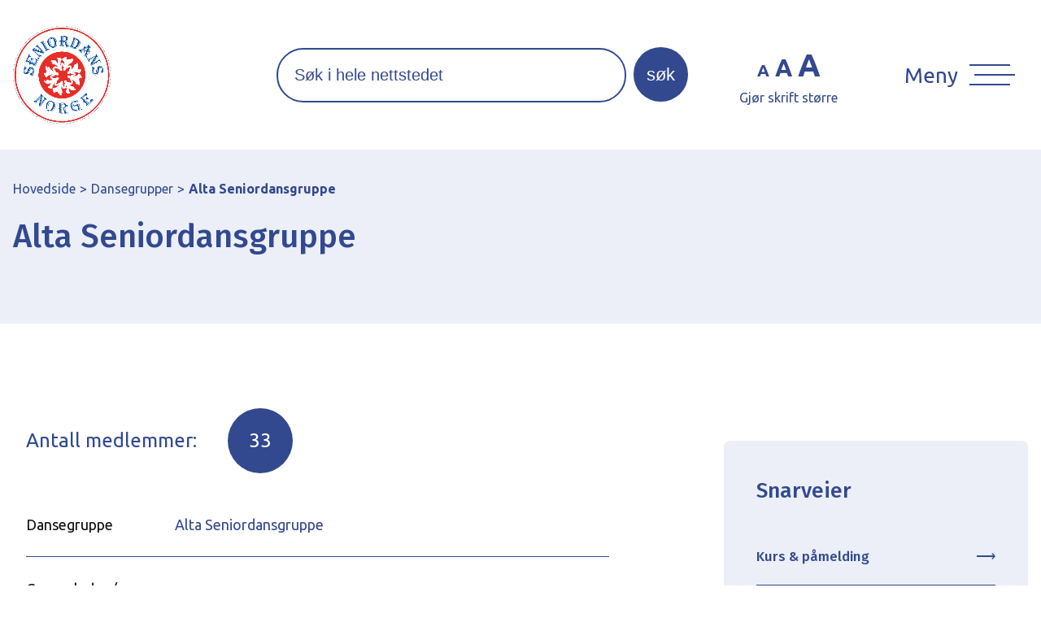

--- FILE ---
content_type: text/html; charset=UTF-8
request_url: https://seniordans.no/dansegrupper/alta-seniordansgruppe/
body_size: 11515
content:
<!DOCTYPE HTML>
<html lang="nb-NO" class="no-js">
	<head>
        <link href="https://seniordans.no/wp-content/themes/seniordansnorge/css/hamburgers.css" rel="stylesheet">
        <link href="https://seniordans.no/wp-content/themes/seniordansnorge/css/simplelightbox.css" rel="stylesheet">
        <link href="https://seniordans.no/wp-content/themes/seniordansnorge/img/icons/favicon.ico" rel="shortcut icon">
        <link href="https://seniordans.no/wp-content/themes/seniordansnorge/css/swiper.css" rel="stylesheet">
        
        <title>Alta Seniordansgruppe &#8212; Seniordans Norge</title>
        
        <!--

        ..............................................................
         ............................................................
          ..........................................................
           ........................................................
            ......................................................
             ....................................................
                            Design + Kode: Complé
             ....................................................
            ......................................................
           ........................................................
          ..........................................................
         ............................................................
        ..............................................................

        -->

        <meta charset="UTF-8">
		<meta http-equiv="X-UA-Compatible" content="IE=edge,chrome=1">
		<meta name="viewport" content="width=device-width, initial-scale=1.0">
		<meta name='robots' content='index, follow, max-image-preview:large, max-snippet:-1, max-video-preview:-1' />

	<!-- This site is optimized with the Yoast SEO plugin v26.7 - https://yoast.com/wordpress/plugins/seo/ -->
	<link rel="canonical" href="https://seniordans.no/dansegrupper/alta-seniordansgruppe/" />
	<meta property="og:locale" content="nb_NO" />
	<meta property="og:type" content="article" />
	<meta property="og:title" content="Alta Seniordansgruppe &#8212; Seniordans Norge" />
	<meta property="og:url" content="https://seniordans.no/dansegrupper/alta-seniordansgruppe/" />
	<meta property="og:site_name" content="Seniordans Norge" />
	<meta property="article:modified_time" content="2025-11-06T09:22:14+00:00" />
	<meta name="twitter:card" content="summary_large_image" />
	<script type="application/ld+json" class="yoast-schema-graph">{"@context":"https://schema.org","@graph":[{"@type":"WebPage","@id":"https://seniordans.no/dansegrupper/alta-seniordansgruppe/","url":"https://seniordans.no/dansegrupper/alta-seniordansgruppe/","name":"Alta Seniordansgruppe &#8212; Seniordans Norge","isPartOf":{"@id":"https://seniordans.no/#website"},"datePublished":"2020-08-11T07:56:00+00:00","dateModified":"2025-11-06T09:22:14+00:00","breadcrumb":{"@id":"https://seniordans.no/dansegrupper/alta-seniordansgruppe/#breadcrumb"},"inLanguage":"nb-NO","potentialAction":[{"@type":"ReadAction","target":["https://seniordans.no/dansegrupper/alta-seniordansgruppe/"]}]},{"@type":"BreadcrumbList","@id":"https://seniordans.no/dansegrupper/alta-seniordansgruppe/#breadcrumb","itemListElement":[{"@type":"ListItem","position":1,"name":"Hjem","item":"https://seniordans.no/"},{"@type":"ListItem","position":2,"name":"Dansegrupper","item":"https://seniordans.no/dansegrupper/"},{"@type":"ListItem","position":3,"name":"Alta Seniordansgruppe"}]},{"@type":"WebSite","@id":"https://seniordans.no/#website","url":"https://seniordans.no/","name":"Seniordans Norge","description":"Dans i glede, dans for livet!","potentialAction":[{"@type":"SearchAction","target":{"@type":"EntryPoint","urlTemplate":"https://seniordans.no/?s={search_term_string}"},"query-input":{"@type":"PropertyValueSpecification","valueRequired":true,"valueName":"search_term_string"}}],"inLanguage":"nb-NO"}]}</script>
	<!-- / Yoast SEO plugin. -->


<link rel="alternate" title="oEmbed (JSON)" type="application/json+oembed" href="https://seniordans.no/wp-json/oembed/1.0/embed?url=https%3A%2F%2Fseniordans.no%2Fdansegrupper%2Falta-seniordansgruppe%2F" />
<link rel="alternate" title="oEmbed (XML)" type="text/xml+oembed" href="https://seniordans.no/wp-json/oembed/1.0/embed?url=https%3A%2F%2Fseniordans.no%2Fdansegrupper%2Falta-seniordansgruppe%2F&#038;format=xml" />
<style id='wp-img-auto-sizes-contain-inline-css' type='text/css'>
img:is([sizes=auto i],[sizes^="auto," i]){contain-intrinsic-size:3000px 1500px}
/*# sourceURL=wp-img-auto-sizes-contain-inline-css */
</style>
<link rel='stylesheet' id='font-awesome-css' href='https://seniordans.no/wp-content/plugins/load-more-products-for-woocommerce/berocket/assets/css/font-awesome.min.css?ver=6.9' media='all' />
<style id='wp-emoji-styles-inline-css' type='text/css'>

	img.wp-smiley, img.emoji {
		display: inline !important;
		border: none !important;
		box-shadow: none !important;
		height: 1em !important;
		width: 1em !important;
		margin: 0 0.07em !important;
		vertical-align: -0.1em !important;
		background: none !important;
		padding: 0 !important;
	}
/*# sourceURL=wp-emoji-styles-inline-css */
</style>
<style id='wp-block-library-inline-css' type='text/css'>
:root{--wp-block-synced-color:#7a00df;--wp-block-synced-color--rgb:122,0,223;--wp-bound-block-color:var(--wp-block-synced-color);--wp-editor-canvas-background:#ddd;--wp-admin-theme-color:#007cba;--wp-admin-theme-color--rgb:0,124,186;--wp-admin-theme-color-darker-10:#006ba1;--wp-admin-theme-color-darker-10--rgb:0,107,160.5;--wp-admin-theme-color-darker-20:#005a87;--wp-admin-theme-color-darker-20--rgb:0,90,135;--wp-admin-border-width-focus:2px}@media (min-resolution:192dpi){:root{--wp-admin-border-width-focus:1.5px}}.wp-element-button{cursor:pointer}:root .has-very-light-gray-background-color{background-color:#eee}:root .has-very-dark-gray-background-color{background-color:#313131}:root .has-very-light-gray-color{color:#eee}:root .has-very-dark-gray-color{color:#313131}:root .has-vivid-green-cyan-to-vivid-cyan-blue-gradient-background{background:linear-gradient(135deg,#00d084,#0693e3)}:root .has-purple-crush-gradient-background{background:linear-gradient(135deg,#34e2e4,#4721fb 50%,#ab1dfe)}:root .has-hazy-dawn-gradient-background{background:linear-gradient(135deg,#faaca8,#dad0ec)}:root .has-subdued-olive-gradient-background{background:linear-gradient(135deg,#fafae1,#67a671)}:root .has-atomic-cream-gradient-background{background:linear-gradient(135deg,#fdd79a,#004a59)}:root .has-nightshade-gradient-background{background:linear-gradient(135deg,#330968,#31cdcf)}:root .has-midnight-gradient-background{background:linear-gradient(135deg,#020381,#2874fc)}:root{--wp--preset--font-size--normal:16px;--wp--preset--font-size--huge:42px}.has-regular-font-size{font-size:1em}.has-larger-font-size{font-size:2.625em}.has-normal-font-size{font-size:var(--wp--preset--font-size--normal)}.has-huge-font-size{font-size:var(--wp--preset--font-size--huge)}.has-text-align-center{text-align:center}.has-text-align-left{text-align:left}.has-text-align-right{text-align:right}.has-fit-text{white-space:nowrap!important}#end-resizable-editor-section{display:none}.aligncenter{clear:both}.items-justified-left{justify-content:flex-start}.items-justified-center{justify-content:center}.items-justified-right{justify-content:flex-end}.items-justified-space-between{justify-content:space-between}.screen-reader-text{border:0;clip-path:inset(50%);height:1px;margin:-1px;overflow:hidden;padding:0;position:absolute;width:1px;word-wrap:normal!important}.screen-reader-text:focus{background-color:#ddd;clip-path:none;color:#444;display:block;font-size:1em;height:auto;left:5px;line-height:normal;padding:15px 23px 14px;text-decoration:none;top:5px;width:auto;z-index:100000}html :where(.has-border-color){border-style:solid}html :where([style*=border-top-color]){border-top-style:solid}html :where([style*=border-right-color]){border-right-style:solid}html :where([style*=border-bottom-color]){border-bottom-style:solid}html :where([style*=border-left-color]){border-left-style:solid}html :where([style*=border-width]){border-style:solid}html :where([style*=border-top-width]){border-top-style:solid}html :where([style*=border-right-width]){border-right-style:solid}html :where([style*=border-bottom-width]){border-bottom-style:solid}html :where([style*=border-left-width]){border-left-style:solid}html :where(img[class*=wp-image-]){height:auto;max-width:100%}:where(figure){margin:0 0 1em}html :where(.is-position-sticky){--wp-admin--admin-bar--position-offset:var(--wp-admin--admin-bar--height,0px)}@media screen and (max-width:600px){html :where(.is-position-sticky){--wp-admin--admin-bar--position-offset:0px}}

/*# sourceURL=wp-block-library-inline-css */
</style><link rel='stylesheet' id='wc-blocks-style-css' href='https://seniordans.no/wp-content/plugins/woocommerce/assets/client/blocks/wc-blocks.css?ver=wc-10.4.3' media='all' />
<style id='global-styles-inline-css' type='text/css'>
:root{--wp--preset--aspect-ratio--square: 1;--wp--preset--aspect-ratio--4-3: 4/3;--wp--preset--aspect-ratio--3-4: 3/4;--wp--preset--aspect-ratio--3-2: 3/2;--wp--preset--aspect-ratio--2-3: 2/3;--wp--preset--aspect-ratio--16-9: 16/9;--wp--preset--aspect-ratio--9-16: 9/16;--wp--preset--color--black: #000000;--wp--preset--color--cyan-bluish-gray: #abb8c3;--wp--preset--color--white: #ffffff;--wp--preset--color--pale-pink: #f78da7;--wp--preset--color--vivid-red: #cf2e2e;--wp--preset--color--luminous-vivid-orange: #ff6900;--wp--preset--color--luminous-vivid-amber: #fcb900;--wp--preset--color--light-green-cyan: #7bdcb5;--wp--preset--color--vivid-green-cyan: #00d084;--wp--preset--color--pale-cyan-blue: #8ed1fc;--wp--preset--color--vivid-cyan-blue: #0693e3;--wp--preset--color--vivid-purple: #9b51e0;--wp--preset--gradient--vivid-cyan-blue-to-vivid-purple: linear-gradient(135deg,rgb(6,147,227) 0%,rgb(155,81,224) 100%);--wp--preset--gradient--light-green-cyan-to-vivid-green-cyan: linear-gradient(135deg,rgb(122,220,180) 0%,rgb(0,208,130) 100%);--wp--preset--gradient--luminous-vivid-amber-to-luminous-vivid-orange: linear-gradient(135deg,rgb(252,185,0) 0%,rgb(255,105,0) 100%);--wp--preset--gradient--luminous-vivid-orange-to-vivid-red: linear-gradient(135deg,rgb(255,105,0) 0%,rgb(207,46,46) 100%);--wp--preset--gradient--very-light-gray-to-cyan-bluish-gray: linear-gradient(135deg,rgb(238,238,238) 0%,rgb(169,184,195) 100%);--wp--preset--gradient--cool-to-warm-spectrum: linear-gradient(135deg,rgb(74,234,220) 0%,rgb(151,120,209) 20%,rgb(207,42,186) 40%,rgb(238,44,130) 60%,rgb(251,105,98) 80%,rgb(254,248,76) 100%);--wp--preset--gradient--blush-light-purple: linear-gradient(135deg,rgb(255,206,236) 0%,rgb(152,150,240) 100%);--wp--preset--gradient--blush-bordeaux: linear-gradient(135deg,rgb(254,205,165) 0%,rgb(254,45,45) 50%,rgb(107,0,62) 100%);--wp--preset--gradient--luminous-dusk: linear-gradient(135deg,rgb(255,203,112) 0%,rgb(199,81,192) 50%,rgb(65,88,208) 100%);--wp--preset--gradient--pale-ocean: linear-gradient(135deg,rgb(255,245,203) 0%,rgb(182,227,212) 50%,rgb(51,167,181) 100%);--wp--preset--gradient--electric-grass: linear-gradient(135deg,rgb(202,248,128) 0%,rgb(113,206,126) 100%);--wp--preset--gradient--midnight: linear-gradient(135deg,rgb(2,3,129) 0%,rgb(40,116,252) 100%);--wp--preset--font-size--small: 13px;--wp--preset--font-size--medium: 20px;--wp--preset--font-size--large: 36px;--wp--preset--font-size--x-large: 42px;--wp--preset--spacing--20: 0.44rem;--wp--preset--spacing--30: 0.67rem;--wp--preset--spacing--40: 1rem;--wp--preset--spacing--50: 1.5rem;--wp--preset--spacing--60: 2.25rem;--wp--preset--spacing--70: 3.38rem;--wp--preset--spacing--80: 5.06rem;--wp--preset--shadow--natural: 6px 6px 9px rgba(0, 0, 0, 0.2);--wp--preset--shadow--deep: 12px 12px 50px rgba(0, 0, 0, 0.4);--wp--preset--shadow--sharp: 6px 6px 0px rgba(0, 0, 0, 0.2);--wp--preset--shadow--outlined: 6px 6px 0px -3px rgb(255, 255, 255), 6px 6px rgb(0, 0, 0);--wp--preset--shadow--crisp: 6px 6px 0px rgb(0, 0, 0);}:where(.is-layout-flex){gap: 0.5em;}:where(.is-layout-grid){gap: 0.5em;}body .is-layout-flex{display: flex;}.is-layout-flex{flex-wrap: wrap;align-items: center;}.is-layout-flex > :is(*, div){margin: 0;}body .is-layout-grid{display: grid;}.is-layout-grid > :is(*, div){margin: 0;}:where(.wp-block-columns.is-layout-flex){gap: 2em;}:where(.wp-block-columns.is-layout-grid){gap: 2em;}:where(.wp-block-post-template.is-layout-flex){gap: 1.25em;}:where(.wp-block-post-template.is-layout-grid){gap: 1.25em;}.has-black-color{color: var(--wp--preset--color--black) !important;}.has-cyan-bluish-gray-color{color: var(--wp--preset--color--cyan-bluish-gray) !important;}.has-white-color{color: var(--wp--preset--color--white) !important;}.has-pale-pink-color{color: var(--wp--preset--color--pale-pink) !important;}.has-vivid-red-color{color: var(--wp--preset--color--vivid-red) !important;}.has-luminous-vivid-orange-color{color: var(--wp--preset--color--luminous-vivid-orange) !important;}.has-luminous-vivid-amber-color{color: var(--wp--preset--color--luminous-vivid-amber) !important;}.has-light-green-cyan-color{color: var(--wp--preset--color--light-green-cyan) !important;}.has-vivid-green-cyan-color{color: var(--wp--preset--color--vivid-green-cyan) !important;}.has-pale-cyan-blue-color{color: var(--wp--preset--color--pale-cyan-blue) !important;}.has-vivid-cyan-blue-color{color: var(--wp--preset--color--vivid-cyan-blue) !important;}.has-vivid-purple-color{color: var(--wp--preset--color--vivid-purple) !important;}.has-black-background-color{background-color: var(--wp--preset--color--black) !important;}.has-cyan-bluish-gray-background-color{background-color: var(--wp--preset--color--cyan-bluish-gray) !important;}.has-white-background-color{background-color: var(--wp--preset--color--white) !important;}.has-pale-pink-background-color{background-color: var(--wp--preset--color--pale-pink) !important;}.has-vivid-red-background-color{background-color: var(--wp--preset--color--vivid-red) !important;}.has-luminous-vivid-orange-background-color{background-color: var(--wp--preset--color--luminous-vivid-orange) !important;}.has-luminous-vivid-amber-background-color{background-color: var(--wp--preset--color--luminous-vivid-amber) !important;}.has-light-green-cyan-background-color{background-color: var(--wp--preset--color--light-green-cyan) !important;}.has-vivid-green-cyan-background-color{background-color: var(--wp--preset--color--vivid-green-cyan) !important;}.has-pale-cyan-blue-background-color{background-color: var(--wp--preset--color--pale-cyan-blue) !important;}.has-vivid-cyan-blue-background-color{background-color: var(--wp--preset--color--vivid-cyan-blue) !important;}.has-vivid-purple-background-color{background-color: var(--wp--preset--color--vivid-purple) !important;}.has-black-border-color{border-color: var(--wp--preset--color--black) !important;}.has-cyan-bluish-gray-border-color{border-color: var(--wp--preset--color--cyan-bluish-gray) !important;}.has-white-border-color{border-color: var(--wp--preset--color--white) !important;}.has-pale-pink-border-color{border-color: var(--wp--preset--color--pale-pink) !important;}.has-vivid-red-border-color{border-color: var(--wp--preset--color--vivid-red) !important;}.has-luminous-vivid-orange-border-color{border-color: var(--wp--preset--color--luminous-vivid-orange) !important;}.has-luminous-vivid-amber-border-color{border-color: var(--wp--preset--color--luminous-vivid-amber) !important;}.has-light-green-cyan-border-color{border-color: var(--wp--preset--color--light-green-cyan) !important;}.has-vivid-green-cyan-border-color{border-color: var(--wp--preset--color--vivid-green-cyan) !important;}.has-pale-cyan-blue-border-color{border-color: var(--wp--preset--color--pale-cyan-blue) !important;}.has-vivid-cyan-blue-border-color{border-color: var(--wp--preset--color--vivid-cyan-blue) !important;}.has-vivid-purple-border-color{border-color: var(--wp--preset--color--vivid-purple) !important;}.has-vivid-cyan-blue-to-vivid-purple-gradient-background{background: var(--wp--preset--gradient--vivid-cyan-blue-to-vivid-purple) !important;}.has-light-green-cyan-to-vivid-green-cyan-gradient-background{background: var(--wp--preset--gradient--light-green-cyan-to-vivid-green-cyan) !important;}.has-luminous-vivid-amber-to-luminous-vivid-orange-gradient-background{background: var(--wp--preset--gradient--luminous-vivid-amber-to-luminous-vivid-orange) !important;}.has-luminous-vivid-orange-to-vivid-red-gradient-background{background: var(--wp--preset--gradient--luminous-vivid-orange-to-vivid-red) !important;}.has-very-light-gray-to-cyan-bluish-gray-gradient-background{background: var(--wp--preset--gradient--very-light-gray-to-cyan-bluish-gray) !important;}.has-cool-to-warm-spectrum-gradient-background{background: var(--wp--preset--gradient--cool-to-warm-spectrum) !important;}.has-blush-light-purple-gradient-background{background: var(--wp--preset--gradient--blush-light-purple) !important;}.has-blush-bordeaux-gradient-background{background: var(--wp--preset--gradient--blush-bordeaux) !important;}.has-luminous-dusk-gradient-background{background: var(--wp--preset--gradient--luminous-dusk) !important;}.has-pale-ocean-gradient-background{background: var(--wp--preset--gradient--pale-ocean) !important;}.has-electric-grass-gradient-background{background: var(--wp--preset--gradient--electric-grass) !important;}.has-midnight-gradient-background{background: var(--wp--preset--gradient--midnight) !important;}.has-small-font-size{font-size: var(--wp--preset--font-size--small) !important;}.has-medium-font-size{font-size: var(--wp--preset--font-size--medium) !important;}.has-large-font-size{font-size: var(--wp--preset--font-size--large) !important;}.has-x-large-font-size{font-size: var(--wp--preset--font-size--x-large) !important;}
/*# sourceURL=global-styles-inline-css */
</style>

<style id='classic-theme-styles-inline-css' type='text/css'>
/*! This file is auto-generated */
.wp-block-button__link{color:#fff;background-color:#32373c;border-radius:9999px;box-shadow:none;text-decoration:none;padding:calc(.667em + 2px) calc(1.333em + 2px);font-size:1.125em}.wp-block-file__button{background:#32373c;color:#fff;text-decoration:none}
/*# sourceURL=/wp-includes/css/classic-themes.min.css */
</style>
<link rel='stylesheet' id='woocommerce-conditional-product-fees-for-checkout-css' href='https://seniordans.no/wp-content/plugins/woo-conditional-product-fees-for-checkout/public/css/woocommerce-conditional-product-fees-for-checkout-public.css?ver=4.3.2' media='all' />
<link rel='stylesheet' id='wpmenucart-icons-css' href='https://seniordans.no/wp-content/plugins/woocommerce-menu-bar-cart/assets/css/wpmenucart-icons.min.css?ver=2.14.12' media='all' />
<style id='wpmenucart-icons-inline-css' type='text/css'>
@font-face{font-family:WPMenuCart;src:url(https://seniordans.no/wp-content/plugins/woocommerce-menu-bar-cart/assets/fonts/WPMenuCart.eot);src:url(https://seniordans.no/wp-content/plugins/woocommerce-menu-bar-cart/assets/fonts/WPMenuCart.eot?#iefix) format('embedded-opentype'),url(https://seniordans.no/wp-content/plugins/woocommerce-menu-bar-cart/assets/fonts/WPMenuCart.woff2) format('woff2'),url(https://seniordans.no/wp-content/plugins/woocommerce-menu-bar-cart/assets/fonts/WPMenuCart.woff) format('woff'),url(https://seniordans.no/wp-content/plugins/woocommerce-menu-bar-cart/assets/fonts/WPMenuCart.ttf) format('truetype'),url(https://seniordans.no/wp-content/plugins/woocommerce-menu-bar-cart/assets/fonts/WPMenuCart.svg#WPMenuCart) format('svg');font-weight:400;font-style:normal;font-display:swap}
/*# sourceURL=wpmenucart-icons-inline-css */
</style>
<link rel='stylesheet' id='wpmenucart-css' href='https://seniordans.no/wp-content/plugins/woocommerce-menu-bar-cart/assets/css/wpmenucart-main.min.css?ver=2.14.12' media='all' />
<link rel='stylesheet' id='woocommerce-layout-css' href='https://seniordans.no/wp-content/plugins/woocommerce/assets/css/woocommerce-layout.css?ver=10.4.3' media='all' />
<link rel='stylesheet' id='woocommerce-smallscreen-css' href='https://seniordans.no/wp-content/plugins/woocommerce/assets/css/woocommerce-smallscreen.css?ver=10.4.3' media='only screen and (max-width: 768px)' />
<link rel='stylesheet' id='woocommerce-general-css' href='https://seniordans.no/wp-content/plugins/woocommerce/assets/css/woocommerce.css?ver=10.4.3' media='all' />
<style id='woocommerce-inline-inline-css' type='text/css'>
.woocommerce form .form-row .required { visibility: visible; }
/*# sourceURL=woocommerce-inline-inline-css */
</style>
<link rel='stylesheet' id='search-filter-plugin-styles-css' href='https://seniordans.no/wp-content/plugins/search-filter-pro/public/assets/css/search-filter.min.css?ver=2.4.6' media='all' />
<link rel='stylesheet' id='html5blank-css' href='https://seniordans.no/wp-content/themes/seniordansnorge/style.css?ver=1.6.0' media='all' />
<link rel='stylesheet' id='slb_core-css' href='https://seniordans.no/wp-content/plugins/simple-lightbox/client/css/app.css?ver=2.9.4' media='all' />
<script type="text/javascript" src="https://seniordans.no/wp-includes/js/jquery/jquery.min.js?ver=3.7.1" id="jquery-core-js"></script>
<script type="text/javascript" src="https://seniordans.no/wp-includes/js/jquery/jquery-migrate.min.js?ver=3.4.1" id="jquery-migrate-js"></script>
<script type="text/javascript" src="https://seniordans.no/wp-content/themes/seniordansnorge/js/scripts.js?ver=1.5" id="html5blankscripts-js"></script>
<script type="text/javascript" src="https://seniordans.no/wp-content/plugins/woocommerce/assets/js/jquery-tiptip/jquery.tipTip.min.js?ver=10.4.3" id="jquery-tiptip-js"></script>
<script type="text/javascript" id="woocommerce-conditional-product-fees-for-checkout-js-extra">
/* <![CDATA[ */
var wcpfc_public_vars = {"fee_tooltip_data":[]};
//# sourceURL=woocommerce-conditional-product-fees-for-checkout-js-extra
/* ]]> */
</script>
<script type="text/javascript" src="https://seniordans.no/wp-content/plugins/woo-conditional-product-fees-for-checkout/public/js/woocommerce-conditional-product-fees-for-checkout-public.js?ver=4.3.2" id="woocommerce-conditional-product-fees-for-checkout-js"></script>
<script type="text/javascript" src="https://seniordans.no/wp-content/plugins/woocommerce/assets/js/jquery-blockui/jquery.blockUI.min.js?ver=2.7.0-wc.10.4.3" id="wc-jquery-blockui-js" defer="defer" data-wp-strategy="defer"></script>
<script type="text/javascript" id="wc-add-to-cart-js-extra">
/* <![CDATA[ */
var wc_add_to_cart_params = {"ajax_url":"/wp-admin/admin-ajax.php","wc_ajax_url":"/?wc-ajax=%%endpoint%%","i18n_view_cart":"Vis handlekurv","cart_url":"https://seniordans.no/handlekurv/","is_cart":"","cart_redirect_after_add":"no"};
//# sourceURL=wc-add-to-cart-js-extra
/* ]]> */
</script>
<script type="text/javascript" src="https://seniordans.no/wp-content/plugins/woocommerce/assets/js/frontend/add-to-cart.min.js?ver=10.4.3" id="wc-add-to-cart-js" defer="defer" data-wp-strategy="defer"></script>
<script type="text/javascript" src="https://seniordans.no/wp-content/plugins/woocommerce/assets/js/js-cookie/js.cookie.min.js?ver=2.1.4-wc.10.4.3" id="wc-js-cookie-js" defer="defer" data-wp-strategy="defer"></script>
<script type="text/javascript" id="woocommerce-js-extra">
/* <![CDATA[ */
var woocommerce_params = {"ajax_url":"/wp-admin/admin-ajax.php","wc_ajax_url":"/?wc-ajax=%%endpoint%%","i18n_password_show":"Show password","i18n_password_hide":"Hide password"};
//# sourceURL=woocommerce-js-extra
/* ]]> */
</script>
<script type="text/javascript" src="https://seniordans.no/wp-content/plugins/woocommerce/assets/js/frontend/woocommerce.min.js?ver=10.4.3" id="woocommerce-js" defer="defer" data-wp-strategy="defer"></script>
<script type="text/javascript" id="search-filter-plugin-build-js-extra">
/* <![CDATA[ */
var SF_LDATA = {"ajax_url":"https://seniordans.no/wp-admin/admin-ajax.php","home_url":"https://seniordans.no/"};
//# sourceURL=search-filter-plugin-build-js-extra
/* ]]> */
</script>
<script type="text/javascript" src="https://seniordans.no/wp-content/plugins/search-filter-pro/public/assets/js/search-filter-build.min.js?ver=2.4.6" id="search-filter-plugin-build-js"></script>
<script type="text/javascript" src="https://seniordans.no/wp-content/plugins/search-filter-pro/public/assets/js/chosen.jquery.min.js?ver=2.4.6" id="search-filter-plugin-chosen-js"></script>
<link rel="https://api.w.org/" href="https://seniordans.no/wp-json/" /><link rel="alternate" title="JSON" type="application/json" href="https://seniordans.no/wp-json/wp/v2/dansegrupper/384" /><style></style><style>
                .lmp_load_more_button.br_lmp_button_settings .lmp_button:hover {
                    background-color: #9999ff!important;
                    color: #111111!important;
                }
                .lmp_load_more_button.br_lmp_prev_settings .lmp_button:hover {
                    background-color: #9999ff!important;
                    color: #111111!important;
                }li.product.lazy, .berocket_lgv_additional_data.lazy{opacity:0;}</style>
	<style id="zeno-font-resizer" type="text/css">
		p.zeno_font_resizer .screen-reader-text {
			border: 0;
			clip: rect(1px, 1px, 1px, 1px);
			clip-path: inset(50%);
			height: 1px;
			margin: -1px;
			overflow: hidden;
			padding: 0;
			position: absolute;
			width: 1px;
			word-wrap: normal !important;
		}
	</style>
	 
<!-- Global site tag (gtag.js) - Google Analytics -->
<script async src="https://www.googletagmanager.com/gtag/js?id=UA-177463579-1"></script>
<script>
  window.dataLayer = window.dataLayer || [];
  function gtag(){dataLayer.push(arguments);}
  gtag('js', new Date());

  gtag('config', 'UA-177463579-1');
</script>
 
	<noscript><style>.woocommerce-product-gallery{ opacity: 1 !important; }</style></noscript>
			<style type="text/css" id="wp-custom-css">
			.cookie_btn {
	background: #FFF !important;
	color: #32498f !important;
	border-radius: 40px;
	font-weight: 500;
}		</style>
		
	<link rel='stylesheet' id='berocket_lmp_style-css' href='https://seniordans.no/wp-content/plugins/load-more-products-for-woocommerce/css/load_products.css?ver=1.2.3.4' media='all' />
</head>
    
	<body class="wp-singular dansegrupper-template-default single single-dansegrupper postid-384 wp-theme-seniordansnorge theme-seniordansnorge woocommerce-no-js alta-seniordansgruppe">

			<header class="header" role="banner">
                <div class="container">

				    <a href="https://seniordans.no" class="logo">
				        <img src="https://seniordans.no/wp-content/themes/seniordansnorge/img/seniordans_logo.png" alt="seniordans norge logo" class="logo_img">
				    </a>
                    
                    <div class="searchform">
                        <div class="inner">
                            <section class="search search-form"><form role="search" method="get" action="https://seniordans.no/" >
    <label class="screen-reader-text" for="s"></label>
     <input type="search" class="search-field" value="" name="s" id="s" placeholder="Søk i hele nettstedet" />
     <input type="submit" id="searchsubmit" class="search-submit" value="søk" />
     </form></section>                        </div>
                    </div>
                    
                    <div class="font_resize">
                        
	<div class="zeno_font_resizer_container">
		<p class="zeno_font_resizer" style="text-align: center; font-weight: bold;">
			<span>
				<a href="#" class="zeno_font_resizer_minus" title="Decrease font size" style="font-size: 0.7em;">A<span class="screen-reader-text"> Decrease font size.</span></a>
				<a href="#" class="zeno_font_resizer_reset" title="Reset font size">A<span class="screen-reader-text"> Reset font size.</span></a>
				<a href="#" class="zeno_font_resizer_add" title="Increase font size" style="font-size: 1.3em;">A<span class="screen-reader-text"> Increase font size.</span></a>
			</span>
			<input type="hidden" id="zeno_font_resizer_value" value="body" />
			<input type="hidden" id="zeno_font_resizer_ownelement" value="" />
			<input type="hidden" id="zeno_font_resizer_resizeMax" value="19" />
			<input type="hidden" id="zeno_font_resizer_resizeMin" value="16" />
			<input type="hidden" id="zeno_font_resizer_resizeSteps" value="1" />
			<input type="hidden" id="zeno_font_resizer_cookieTime" value="31" />
		</p>
	</div>
	                        <span class="pro_tip">Gjør skrift større</span>
                    </div>
                
                    <button class="mobile_menu_trigger hamburger hamburger--slider" type="button">
                        <span class="menu_text">Meny</span>
                        <span class="hamburger-box">
                        <span class="hamburger-inner"></span>
                        </span>
                    </button>
                
                </div>
                <div class="mobile_menu_wrapper">
    <div class="container_menu">
        <div class="col_left">
        <nav class="mobile">
            <a href="https://seniordans.no">Hjem</a>
            <a href="https://seniordans.no/bruk-av-nettsiden">Bruk av nettsiden</a>
            <a href="https://seniordans.no/kurs">Kurs og påmelding</a>
            <a href="https://seniordans.no/dansegrupper">Våre dansegrupper</a>
            <a href="https://seniordans.no/regioner">Regionoversikt</a>
            <a href="https://seniordans.no/nyheter">Nyheter</a>
            <a href="https://seniordans.no/gladringen">Gladringen</a>
            <a href="https://seniordans.no/organisasjon">Om Seniordans Norge</a>
            <a href="https://seniordans.no/nettbutikk">Nettbutikk</a>
            <a href="https://seniordans.no/skjemaer">Skjemaer</a>
            <a href="https://seniordans.no/kontakt">Kontakt oss</a>
        </nav>
        </div>
        
        <div class="col_right">
        <nav class="sub_menu">
            <a href="https://seniordans.no/gladringen">Gladringen</a>
            <a href="https://seniordans.no/organisasjon">Vår organisasjon</a>
            <a href="https://seniordans.no/styret">Styret</a>
            <a href="https://seniordans.no/styret-dmu">DMU (dans &amp; musikkutvalget)</a>
            <a href="https://seniordans.no/regioner">Regionledere</a>
            <a href="https://seniordans.no/utdanningsledere">Utdanningsledere</a>
            <a href="https://seniordans.no/vedtekter">Vedtekter / retningslinjer</a>
            <a href="https://seniordans.no/innmelding">Innmelding i gruppe</a>
            <a href="https://seniordans.no/nordisk-2024">Nordisk Treff 2024</a>
            <a href="https://seniordans.no/bruk-av-mediene">Bruk av mediene</a>
            <a href="https://seniordans.no/spotify-og-itunes">Bruk av musikktjenester</a>
            <a href="https://seniordans.no/manedens-dans">Månedens dans</a>
            <a href="https://seniordans.no/referater">Referater</a>
        </nav>
        <div class="contact_info">
            <div class="inner">
                <img src="https://seniordans.no/wp-content/themes/seniordansnorge/img/seniordans_logo.png" alt="seniordans norge logo">
                <p><b>Våre telefontider er følgende:</b><br>
                Mandag, tirsdag, torsdag: <b>09:00 - 12:00</b><br>
                Onsdag: <b>09:00 - 15:00</b><br>
                Fredag: <b>Stengt</b></p>
                <p><b>Randi A. Grønbakken</b><br>
                <a href="tel:954 12 480">954 12 480</a>
                <a href="mailto:randi@seniordans.org">randi@seniordans.org</a>
                </p>
                <p><b>Toril H. Solum</b><br>
                <a href="tel:95361962">953 61 962</a>
                <a href="mailto:toril@seniordans.org">toril@seniordans.org</a>
                </p>
                <p><b>Bente Skedsmo (regnskap)</b><br>
                <a href="tel:97742265">977 42 265</a>
                <a href="mailto:bente.skedsmo@seniordans.org">bente.skedsmo@seniordans.org</a>
                </p>
            </div>
        </div>
        </div>
    </div>
</div>                
			</header>
        
            <nav class="breadcrumbs">
                <div class="inner">
                    <ul id="breadcrumbs" class="breadcrumbs_cls"><li class="item-home"><a class="bread-link bread-home" href="https://seniordans.no" title="Hovedside">Hovedside</a></li><li class="separator separator-home"> &gt; </li><li class="item-cat item-custom-post-type-dansegrupper"><a class="bread-cat bread-custom-post-type-dansegrupper" href="https://seniordans.no/dansegrupper/" title="Dansegrupper">Dansegrupper</a></li><li class="separator"> &gt; </li><li class="item-current item-384"><strong class="bread-current bread-384" title="Alta Seniordansgruppe">Alta Seniordansgruppe</strong></li></ul>                </div>
            </nav>
<main role="main" class="single dansegruppe">
    
    <section class="top_area">
            <div class="container">
                <h1>Alta Seniordansgruppe</h1>
                            </div>
    </section>
    
	<section class="page_content">
        <div class="container">
            <div class="content">
        
		<article id="post-384" class="post-384 dansegrupper type-dansegrupper status-publish hentry region-finnmark">
         
         
			<ul class="dansegruppe_meta">
                
                                    <li class="ant_medlemmer">
                        Antall medlemmer:
                        <span>33</span>
                    </li>
                                
                <li>
                    <span>Dansegruppe</span>
                    <span>Alta Seniordansgruppe</span>
                </li>
                
                                    <li>
                        <span>Gruppeleder / Kontaktperson</span>
                        <span>Reidun Mikalsen</span>
                    </li>
                
                                    <li>
                        <span>Epostadresse</span>
                        <span>reidun.mikalsen@outlook.com</span>
                    </li>
                                
                                    <li>
                        <span>Telefon</span>
                        <span>41551848</span>
                    </li>
                                
                                    <li>
                        <span>Adresse</span>
                        <span> Marienlund 17 </span>
                    </li>
                                
                                    <li>
                        <span>Postnummer</span>
                        <span>9511</span>
                    </li>
                                
                                    <li>
                        <span>Poststed</span>
                        <span>Alta</span>
                    </li>
                                
                                    <li>
                        <span>Stiftet</span>
                        <span>1998</span>
                    </li>
                                
                                    <li>
                        <span>Danseleder</span>
                        <span>Lill C. Nilsen</span>
                    </li>
                                
                                    <li>
                        <span>Dansedag</span>
                        <span>Tirsdag, Finnmarkshallen</span>
                    </li>
                                
                                    <li>
                        <span>Klokkeslett</span>
                        <span>18:00</span>
                    </li>
                                
                                    <li>
                        <span>Fylke</span>
                        <span>Finnmark</span>
                    </li>
                                
                                
            </ul>
            
            <a href="https://seniordans.no/dansegrupper" class="to_archive">Tilbake til oversikten</a>

		</article>

        
                    </div>
            
            <div class="sidebar">
    
    <div class="shortcuts">
        <div class="inner">
            <h3>Snarveier</h3>
                <ul>
                    <li><a href="https://seniordans.no/kurs">Kurs & påmelding</a></li>
                    <li><a href="https://seniordans.no/dansegrupper">Våre dansegrupper</a></li>
                    <li><a href="https://seniordans.no/regioner">Regionoversikt</a></li>
                    <li><a href="https://seniordans.no/gladringen">Gladringen</a></li>
                    <li><a href="https://seniordans.no/bruk-av-nettsiden">Bruk av nettsiden</a></li>
                    <li><a href="https://seniordans.no/organisasjon">Om Seniordans Norge</a></li>
                    <li><a href="https://seniordans.no/kontakt">Kontakt oss</a></li>
                </ul>
        </div>
    </div>
    
    <div class="c2a_box">
        <div class="inner">
            <h3>Bli en seniordanser du også!</h3>
                <p>Seniordans Norge er spredt rundt over hele landet i mange regioner. Ta kontakt med forbundskontoret for informasjon om hvilken region og hvilke dansegrupper som kan være aktuelle for akkurat deg.</p>
                <a href="https://seniordans.no/kontakt">Ta kontakt for mer informasjon →</a>
        </div>
    </div>
    
</div>            
        </div>
	</section>
</main>

<footer class="footer" role="contentinfo">
    <div class="container">
        <div class="col_left">
            <div class="inner">
                <h3>Kontakt oss</h3>
                <p><b>Våre telefontider er følgende:</b><br>
                Mandag, tirsdag, torsdag: <b>09:00 - 12:00</b><br>
                Onsdag: <b>09:00 - 15:00</b><br>
                Fredag: <b>Stengt</b></p>
                <p><b>Randi A. Grønbakken</b><br>
                <a href="tel:95412480">954 12 480</a><br>
                <a href="mailto:randi@seniordans.org">randi@seniordans.org</a></p>
                <p><b>Toril H. Solum</b><br>
                <a href="tel:95361962">953 61 962</a><br>
                <a href="mailto:toril@seniordans.org">toril@seniordans.org</a></p>
                <p><b>Bente Skedsmo (regnskap)</b><br>
                <a href="tel:97742265">977 42 265</a><br>
                <a href="mailto:bente.skedsmo@seniordans.org">bente.skedsmo@seniordans.org</a></p>
            </div>
        </div>
        <div class="col_center">
            <div class="inner">
                <p><b>Forbundets kontoradresse</b><br>
                Seniordans Norge<br>
                Storgata 108<br>
                2390 Moelv<br><br>
                <i>Besøk til kontoret avtales på forhånd</i></p>
                <a href="https://seniordans.no/personvern/" class="personvern">Personvernerklæring &#10230;</a>
                <a href="https://www.facebook.com/groups/655923481243191" target="_blank" class="facebook">Besøk oss på Facebook &#10230;</a>
            </div>
        </div>
        <div class="col_right">
            <div class="inner">
                <img src="https://seniordans.no/wp-content/themes/seniordansnorge/img/seniordans_logo.png">
                <a href="https://seniordans.no/wp-admin/">Skribent logg inn &#10230;</a>
            </div>
        </div>
    </div>
    <div class="credits">
        <a href="https://comple.no">Design + Kode: <b>Complé</b></a>
    </div>
</footer>

<script type="speculationrules">
{"prefetch":[{"source":"document","where":{"and":[{"href_matches":"/*"},{"not":{"href_matches":["/wp-*.php","/wp-admin/*","/wp-content/uploads/*","/wp-content/*","/wp-content/plugins/*","/wp-content/themes/seniordansnorge/*","/*\\?(.+)"]}},{"not":{"selector_matches":"a[rel~=\"nofollow\"]"}},{"not":{"selector_matches":".no-prefetch, .no-prefetch a"}}]},"eagerness":"conservative"}]}
</script>
	<script type='text/javascript'>
		(function () {
			var c = document.body.className;
			c = c.replace(/woocommerce-no-js/, 'woocommerce-js');
			document.body.className = c;
		})();
	</script>
	<script type="text/javascript" src="https://seniordans.no/wp-content/plugins/zeno-font-resizer/js/js.cookie.js?ver=1.8.2" id="zeno_font_resizer_cookie-js"></script>
<script type="text/javascript" src="https://seniordans.no/wp-content/plugins/zeno-font-resizer/js/jquery.fontsize.js?ver=1.8.2" id="zeno_font_resizer_fontsize-js"></script>
<script type="text/javascript" src="https://seniordans.no/wp-includes/js/jquery/ui/core.min.js?ver=1.13.3" id="jquery-ui-core-js"></script>
<script type="text/javascript" src="https://seniordans.no/wp-includes/js/jquery/ui/datepicker.min.js?ver=1.13.3" id="jquery-ui-datepicker-js"></script>
<script type="text/javascript" id="jquery-ui-datepicker-js-after">
/* <![CDATA[ */
jQuery(function(jQuery){jQuery.datepicker.setDefaults({"closeText":"Lukk","currentText":"I dag","monthNames":["januar","februar","mars","april","mai","juni","juli","august","september","oktober","november","desember"],"monthNamesShort":["jan","feb","mar","apr","mai","jun","jul","aug","sep","okt","nov","des"],"nextText":"Neste","prevText":"Forrige","dayNames":["s\u00f8ndag","mandag","tirsdag","onsdag","torsdag","fredag","l\u00f8rdag"],"dayNamesShort":["s\u00f8n","man","tir","ons","tor","fre","l\u00f8r"],"dayNamesMin":["S","M","T","O","T","F","L"],"dateFormat":"MM d, yy","firstDay":1,"isRTL":false});});
//# sourceURL=jquery-ui-datepicker-js-after
/* ]]> */
</script>
<script type="text/javascript" src="https://seniordans.no/wp-content/plugins/woocommerce/assets/js/sourcebuster/sourcebuster.min.js?ver=10.4.3" id="sourcebuster-js-js"></script>
<script type="text/javascript" id="wc-order-attribution-js-extra">
/* <![CDATA[ */
var wc_order_attribution = {"params":{"lifetime":1.0e-5,"session":30,"base64":false,"ajaxurl":"https://seniordans.no/wp-admin/admin-ajax.php","prefix":"wc_order_attribution_","allowTracking":true},"fields":{"source_type":"current.typ","referrer":"current_add.rf","utm_campaign":"current.cmp","utm_source":"current.src","utm_medium":"current.mdm","utm_content":"current.cnt","utm_id":"current.id","utm_term":"current.trm","utm_source_platform":"current.plt","utm_creative_format":"current.fmt","utm_marketing_tactic":"current.tct","session_entry":"current_add.ep","session_start_time":"current_add.fd","session_pages":"session.pgs","session_count":"udata.vst","user_agent":"udata.uag"}};
//# sourceURL=wc-order-attribution-js-extra
/* ]]> */
</script>
<script type="text/javascript" src="https://seniordans.no/wp-content/plugins/woocommerce/assets/js/frontend/order-attribution.min.js?ver=10.4.3" id="wc-order-attribution-js"></script>
<script type="text/javascript" id="berocket_lmp_js-js-extra">
/* <![CDATA[ */
var the_lmp_js_data = {"type":"infinity_scroll","update_url":"","use_mobile":"","mobile_type":"","mobile_width":"","is_AAPF":"","buffer":"50","use_prev_btn":"","load_image":"\u003Cdiv class=\"lmp_products_loading\"\u003E\u003Ci class=\"fa fa-spinner lmp_rotate\"\u003E\u003C/i\u003E\u003Cspan class=\"\"\u003E\u003C/span\u003E\u003C/div\u003E","load_img_class":".lmp_products_loading","load_more":"\u003Cdiv class=\"lmp_load_more_button br_lmp_button_settings\"\u003E\u003Ca class=\"lmp_button \" style=\"font-size: 22px;color: #333333;background-color: #aaaaff;padding-top:15px;padding-right:25px;padding-bottom:15px;padding-left:25px;margin-top:px;margin-right:px;margin-bottom:px;margin-left:px; border-top: 0px solid #000; border-bottom: 0px solid #000; border-left: 0px solid #000; border-right: 0px solid #000; border-top-left-radius: 0px; border-top-right-radius: 0px; border-bottom-left-radius: 0px; border-bottom-right-radius: 0px;\" href=\"#load_next_page\"\u003ELoad More\u003C/a\u003E\u003C/div\u003E","load_prev":"\u003Cdiv class=\"lmp_load_more_button br_lmp_prev_settings\"\u003E\u003Ca class=\"lmp_button \" style=\"font-size: 22px;color: #333333;background-color: #aaaaff;padding-top:15px;padding-right:25px;padding-bottom:15px;padding-left:25px;margin-top:px;margin-right:px;margin-bottom:px;margin-left:px; border-top: 0px solid #000; border-bottom: 0px solid #000; border-left: 0px solid #000; border-right: 0px solid #000; border-top-left-radius: 0px; border-top-right-radius: 0px; border-bottom-left-radius: 0px; border-bottom-right-radius: 0px;\" href=\"#load_next_page\"\u003ELoad Previous\u003C/a\u003E\u003C/div\u003E","lazy_load":"","lazy_load_m":"","LLanimation":"","end_text":"\u003Cdiv class=\"lmp_products_loading\"\u003E\u003Cspan class=\"\"\u003E\u003C/span\u003E\u003C/div\u003E","javascript":{"before_update":"","after_update":""},"products":"ul.products","item":"li.product","pagination":".woocommerce-pagination","next_page":".woocommerce-pagination a.next","prev_page":".woocommerce-pagination a.prev"};
//# sourceURL=berocket_lmp_js-js-extra
/* ]]> */
</script>
<script type="text/javascript" src="https://seniordans.no/wp-content/plugins/load-more-products-for-woocommerce/js/load_products.js?ver=1.2.3.4" id="berocket_lmp_js-js"></script>
<script id="wp-emoji-settings" type="application/json">
{"baseUrl":"https://s.w.org/images/core/emoji/17.0.2/72x72/","ext":".png","svgUrl":"https://s.w.org/images/core/emoji/17.0.2/svg/","svgExt":".svg","source":{"concatemoji":"https://seniordans.no/wp-includes/js/wp-emoji-release.min.js?ver=6.9"}}
</script>
<script type="module">
/* <![CDATA[ */
/*! This file is auto-generated */
const a=JSON.parse(document.getElementById("wp-emoji-settings").textContent),o=(window._wpemojiSettings=a,"wpEmojiSettingsSupports"),s=["flag","emoji"];function i(e){try{var t={supportTests:e,timestamp:(new Date).valueOf()};sessionStorage.setItem(o,JSON.stringify(t))}catch(e){}}function c(e,t,n){e.clearRect(0,0,e.canvas.width,e.canvas.height),e.fillText(t,0,0);t=new Uint32Array(e.getImageData(0,0,e.canvas.width,e.canvas.height).data);e.clearRect(0,0,e.canvas.width,e.canvas.height),e.fillText(n,0,0);const a=new Uint32Array(e.getImageData(0,0,e.canvas.width,e.canvas.height).data);return t.every((e,t)=>e===a[t])}function p(e,t){e.clearRect(0,0,e.canvas.width,e.canvas.height),e.fillText(t,0,0);var n=e.getImageData(16,16,1,1);for(let e=0;e<n.data.length;e++)if(0!==n.data[e])return!1;return!0}function u(e,t,n,a){switch(t){case"flag":return n(e,"\ud83c\udff3\ufe0f\u200d\u26a7\ufe0f","\ud83c\udff3\ufe0f\u200b\u26a7\ufe0f")?!1:!n(e,"\ud83c\udde8\ud83c\uddf6","\ud83c\udde8\u200b\ud83c\uddf6")&&!n(e,"\ud83c\udff4\udb40\udc67\udb40\udc62\udb40\udc65\udb40\udc6e\udb40\udc67\udb40\udc7f","\ud83c\udff4\u200b\udb40\udc67\u200b\udb40\udc62\u200b\udb40\udc65\u200b\udb40\udc6e\u200b\udb40\udc67\u200b\udb40\udc7f");case"emoji":return!a(e,"\ud83e\u1fac8")}return!1}function f(e,t,n,a){let r;const o=(r="undefined"!=typeof WorkerGlobalScope&&self instanceof WorkerGlobalScope?new OffscreenCanvas(300,150):document.createElement("canvas")).getContext("2d",{willReadFrequently:!0}),s=(o.textBaseline="top",o.font="600 32px Arial",{});return e.forEach(e=>{s[e]=t(o,e,n,a)}),s}function r(e){var t=document.createElement("script");t.src=e,t.defer=!0,document.head.appendChild(t)}a.supports={everything:!0,everythingExceptFlag:!0},new Promise(t=>{let n=function(){try{var e=JSON.parse(sessionStorage.getItem(o));if("object"==typeof e&&"number"==typeof e.timestamp&&(new Date).valueOf()<e.timestamp+604800&&"object"==typeof e.supportTests)return e.supportTests}catch(e){}return null}();if(!n){if("undefined"!=typeof Worker&&"undefined"!=typeof OffscreenCanvas&&"undefined"!=typeof URL&&URL.createObjectURL&&"undefined"!=typeof Blob)try{var e="postMessage("+f.toString()+"("+[JSON.stringify(s),u.toString(),c.toString(),p.toString()].join(",")+"));",a=new Blob([e],{type:"text/javascript"});const r=new Worker(URL.createObjectURL(a),{name:"wpTestEmojiSupports"});return void(r.onmessage=e=>{i(n=e.data),r.terminate(),t(n)})}catch(e){}i(n=f(s,u,c,p))}t(n)}).then(e=>{for(const n in e)a.supports[n]=e[n],a.supports.everything=a.supports.everything&&a.supports[n],"flag"!==n&&(a.supports.everythingExceptFlag=a.supports.everythingExceptFlag&&a.supports[n]);var t;a.supports.everythingExceptFlag=a.supports.everythingExceptFlag&&!a.supports.flag,a.supports.everything||((t=a.source||{}).concatemoji?r(t.concatemoji):t.wpemoji&&t.twemoji&&(r(t.twemoji),r(t.wpemoji)))});
//# sourceURL=https://seniordans.no/wp-includes/js/wp-emoji-loader.min.js
/* ]]> */
</script>
<script type="text/javascript" id="slb_context">/* <![CDATA[ */if ( !!window.jQuery ) {(function($){$(document).ready(function(){if ( !!window.SLB ) { {$.extend(SLB, {"context":["public","user_guest"]});} }})})(jQuery);}/* ]]> */</script>
<script src="https://seniordans.no/wp-content/themes/seniordansnorge/js/swiper.min.js"></script>
<script src="https://seniordans.no/wp-content/themes/seniordansnorge/js/simple.lightbox.min.js"></script>

	<script>(function(){function c(){var b=a.contentDocument||a.contentWindow.document;if(b){var d=b.createElement('script');d.innerHTML="window.__CF$cv$params={r:'9bf14e38ca1926ee',t:'MTc2ODYwNTIyOS4wMDAwMDA='};var a=document.createElement('script');a.nonce='';a.src='/cdn-cgi/challenge-platform/scripts/jsd/main.js';document.getElementsByTagName('head')[0].appendChild(a);";b.getElementsByTagName('head')[0].appendChild(d)}}if(document.body){var a=document.createElement('iframe');a.height=1;a.width=1;a.style.position='absolute';a.style.top=0;a.style.left=0;a.style.border='none';a.style.visibility='hidden';document.body.appendChild(a);if('loading'!==document.readyState)c();else if(window.addEventListener)document.addEventListener('DOMContentLoaded',c);else{var e=document.onreadystatechange||function(){};document.onreadystatechange=function(b){e(b);'loading'!==document.readyState&&(document.onreadystatechange=e,c())}}}})();</script></body>
</html>


--- FILE ---
content_type: text/css
request_url: https://seniordans.no/wp-content/themes/seniordansnorge/style.css?ver=1.6.0
body_size: 11027
content:
/*
	Theme Name: SeniordansNorge
	Theme URI: https://seniordans.no
	Description: Seniordans template av Comple
	Version: 1.6.0
	Author: Michael Urrang
	Author URI: https://comple.no
	Tags: Blank, HTML5, CSS3
	License: MIT
	License URI: http://opensource.org/licenses/mit-license.php
*/

@import url('https://fonts.googleapis.com/css2?family=Fira+Sans:ital,wght@0,500;0,600;0,700;1,400&family=Roboto:wght@400;500;700&display=swap');

@import url('https://fonts.googleapis.com/css2?family=Ubuntu:wght@300;400;500;700&display=swap');

/*------------------------------------*\
    DIV
\*------------------------------------*/

.pw-wrap {
    position: relative;
    margin-top: -5rem;
    padding: 30px 0;
    color: #FFF;
}

.pw-wrap:before {
    content: '';
    background: #32498f;
    position: absolute;
    top: 0;
    width: 9999px;
    height: 100%;
    left: -999px;
    z-index: -1;;
}

.pw-wrap h2 {
    color: #FFF;
}

.pw-wrap input[type=password] {
    width: 240px;
    border-radius: 40px;
    border: none;
    padding: 10px;
}

.pw-wrap button[type=submit] {
    background: #FFF;
    color: #32498f;
    border-radius: 40px;
    border: none;
    padding: 10px 20px;
    margin-top: 10px;
    font-weight: 700;
}

.julekrans {
    display: none;
}

.wp-block-image figcaption {
    background: #FFF !important;
    color: #101010 !important;
    text-align: left !important;
    font-size: 15px !important;
    line-height: 1.4;
    margin-top: -2rem;
    padding: 10px 0 !important;
}

.wp-block-gallery .wp-block-image figcaption {
    margin-top: 0 !important;
    max-width: 90% !important;
    padding: 10px !important;
}

/*------------------------------------*\
    MAIN
\*------------------------------------*/

html {
    -webkit-font-smoothing:antialiased;
	font-smoothing:antialiased;
	text-rendering:optimizeLegibility;
    overflow-x: hidden;
}

body {
	font: 400 16px/1.65 'ubuntu', 'Roboto', sans-serif, 'Helvetica Neue', Helvetica, Arial, sans-serif;
	color: #101010;
    margin: 80px 0 0;
}

body.home {
    margin-top: 80px;
}

.clear:before,
.clear:after {
    content:'';
    display: table;
}

.clear:after {
    clear: both;
}

.clear {
    *zoom: 1;
}

.fixed {
    position: fixed;
}

img {
	max-width: 100%;
	vertical-align: bottom;
    -webkit-backface-visibility: hidden;
}

article img {
    margin: 2rem 0;
}

a {
	color: #32498f;
	text-decoration: none;
}

a:hover {
	color: #32498f;
}

a:hover,
a:active,
a:focus {
	outline: 0;
}

input, input:focus, input:active, input:hover {
	outline: 0;
}

select:focus {
    outline: 0;
}

ul, li {
    padding: 0;
    margin: 0;
}

.content ul {
    padding: 0 1rem;
}

button, button:hover, button:active, button:focus {
    outline: 0;
}

/*------------------------------------*\
    HEADER
\*------------------------------------*/

.header {
    position: fixed;
    background-color: #fff;
    box-shadow: 0 0 20px rgba(0,0,0,0.1);
    width: 100%;
    top: 0;
    z-index: 99;
}

.header .container {
    padding: 0.5rem;
}

.header .logo img {
    height: 64px;
}

.header .searchform {
    display: none;
}

.header .font_resize {
    display: none;
}

/*------------------------------------*\
    NAVIGATION
\*------------------------------------*/

.desktop_menu {
    display: none;
}

.mobile_menu_trigger {
    position: absolute;
    right: 15px;
    top: 22px;
    padding: 0;
    z-index: 9999;
    color: #32498f;
}

.mobile_menu_trigger:before {
    content: '';
}

.mobile_menu_trigger .menu_text {
    font-size: 1.25rem;
    margin-right: 10px;
    text-transform: uppercase;
    position: relative;
    top: 2px;
}

.hamburger-box {
    width: 30px;
    height: 18px;
    top: 3px;
}

.hamburger-inner, .hamburger-inner::before, .hamburger-inner::after {
    background-color: #32498f;
    border-radius: 0;
    width: 30px;
    height: 2px;
}

.hamburger--slider .hamburger-inner::before {
    top: 8px;
    left: -3px;
}

.hamburger--slider .hamburger-inner::after {
    top: 16px;
}

.hamburger--slider.is-active .hamburger-inner::after {
    transform: translate3d(0, -16px, 0) rotate(-90deg);
}

.hamburger:hover {
    opacity: 1;
}

/* MOBILE MENU */

.mobile_menu_wrapper {
    display: none;
    background: #FFF;
    position: fixed;
    top: 5rem;
    left: 0;
    right: 0;
    width: 100%;
    height: 100%;
    overflow: auto;
}

.mobile_menu_wrapper .container_menu {
    max-width: 1000px;
    margin: 20px auto 80px;
    padding: 1.5rem;
}

.mobile_menu_wrapper .mobile {
    margin-bottom: 40px;
}

.mobile_menu_wrapper .mobile a {
    display: block;
    position: relative;
    padding: 5px 0;
    color: #32498f;
    font-family: 'Fira Sans', sans-serif;
    font-size: 1.15rem;
    font-weight: 400;
}

.mobile_menu_wrapper .mobile a:after {
    content: '\279E';
    position: absolute;
    right: 0;
    content: '\27F6';
}

.mobile_menu_wrapper .sub_menu a {
    display: inline-block;
    background: #32498f;
    color: #FFF;
    font-size: 0.9rem;
    padding: 8px 10px;
    border-radius: 40px;
    margin: 8px 2px 0 0;
}

.mobile_menu_wrapper .contact_info {
    margin-top: 40px;
    color: #32498f;
}

.mobile_menu_wrapper .contact_info .inner {
    padding: 0;
}

.mobile_menu_wrapper .contact_info img {
    display: none;
}

.mobile_menu_wrapper .contact_info a {
    display: block;
    color: #32498f;
    text-decoration: underline;
}

/* BREADCRUMBS */

.breadcrumbs {
    position: absolute;
    width: calc(100% - 1rem);
    margin-top: 20px;
    font-size: 0.85rem;
    z-index: 10;
}

.breadcrumbs .inner {
    max-width: 1280px;
    margin: 0 auto;
    padding: 0 1rem;
}

.breadcrumbs ul {
    margin: 0;
    padding: 0;
    list-style-type: none;
}

.breadcrumbs ul li {
    display: inline-block;
    list-style-type: none;
    margin-right: 5px;
    color: #32498f;
    line-height: 1.1;
}


/*------------------------------------*\
    STRUCTURE
\*------------------------------------*/

.container {
    position: relative;
    max-width: 1280px;
	margin: 0 auto;
    padding: 0 1rem;
}

.container_small {
    position: relative;
    max-width: 800px;
	margin: 0 auto;
    padding: 0 0.5rem;
}

/*------------------------------------*\
    PAGE = Front-page
\*------------------------------------*/

/* PROMO */

.promo .container {
    display: flex;
    flex-wrap: wrap;
    justify-content: space-between;
    padding: 0;
}

.promo .tabs {
    order: 2;
    margin: 2rem 0;
}

.promo .tabs .inner {
    display: flex;
    flex-direction: row;
    flex-wrap: wrap;
    justify-content: space-between;
    padding: 0 1rem;
}

.promo .tabs .box {
    width: 100%;
    background: #FFF;
    border-bottom: 1px solid #32498f;
    padding: 1.5rem 1rem;
}

.promo .tabs .box:last-child {
    border: none;
}

.promo .tabs .box .wrapper {
    display: flex;
    flex-wrap: wrap;
    justify-content: space-between;
    align-items: center;
}

.promo .tabs .box .wrapper .promo_icon {
    width: 16%;
    text-align: center;
}

.promo .tabs .box .wrapper .promo_icon img {
    height: 42px;
}

.promo .tabs .box .wrapper .promo_text {
    width: 75%;
}

.promo .tabs .box .wrapper .promo_text h3 {
    margin: 0 0 0.5rem;
    color: #32498f;
    line-height: 1.2;
    margin-bottom: 0.5rem;
}

.promo .tabs .box span {
    display: block;
    color: #32498f;
    line-height: 1.3;
}

.promo .news_article_top {
    order: 1;
    width: 100%;
}

.promo .news_article_top .inner {
    background: #32498f;
    color: #FFF;
    padding: 2rem 1.5rem;
}

.promo .news_article_top .inner a {
    color: #FFF;
}

.promo .news_article_top .inner span.category {
    background: #FFF;
    color: #32498f;
    padding: 0.5rem;
    display: inline-block;
    font-size: 0.9rem;
}

.promo .news_article_top .inner .date {
    display: block;
    font-size: 0.85rem;
    color: #FFF;
    margin-top: 10px;
}

.promo .news_article_top .inner h3 {
    margin: 1rem 0 0;
}

.promo .news_article_top .inner p {
    display: none;
}

.promo .news_article_top .inner a.go_to {
    position: relative;
    display: block;
    font-size: 0.9rem;
}

.promo .news_article_top .inner a.go_to:after {
    content: '\27F6';
    padding-left: 0.5rem;
    transition: all 0.2s;
}

.promo .news_article_top .inner .view_article {
    display: block;
    text-decoration: underline;
    margin-top: 2rem;
}

.promo .home_gladringen a {
    position: relative;
    background: #f5f5f5;
    color: #32498f;
    padding: 3rem 2rem;
    border-radius: 0;
    display: block;
}

.promo .home_gladringen a:after {
    content: '\27F6';
    padding-left: 0.5rem;
}

.promo .home_gladringen a h3 {
    display: inline-block;
    margin: 0;
}

/* ABOUT */

.about .container {
    display: flex;
    flex-wrap: wrap;
    padding: 0;
}

.about .illustration {
    position: relative;
    width: 100%;
    margin-top: 2rem;
}

.about .illustration img {
    height: 260px;
    width: 100%;
    object-fit: cover;
}

.about .illustration .swiper-button-prev, .about .illustration .swiper-button-next {
    top: auto;
    bottom: 0;
    background: rgba(255,255,255,0.9);
    padding: 5px 15px;
}

.about .illustration .swiper-button-prev {
    left: auto;
    right: 57px !important;
}

.about .illustration .swiper-button-next {
    right: 0 !important;
}

.about .illustration .swiper-button-prev:after, .about .illustration .swiper-button-next:after {
    font-size: 30px;
    color: #32498f;
}

.about .description {
    width: 100%;
}

.about .description .inner {
    padding: 4rem 2rem 5rem;
}

.about .description.about {
    background: #32498f;
}

.about .description.about h1 {
    color: #FFF;
    font-size: 1.35rem;
}

.about .description.about p {
    color: #FFF;
}

.about .description.about a {
    display: table;
    color: #32498f;
    background: #FFF;
    padding: 1rem 2rem;
    margin-top: 2rem;
    border-radius: 40px;
}

.about .description.history {
    background: #eceff7;
}

.about .description.history h2 {
    color: #32498f;
    font-size: 1.35rem;
}

.about .description.history p {
    color: #101010;
}

.about .description.history a {
    display: table;
    color: #FFF;
    background: #32498f;
    padding: 1rem 2rem;
    margin-top: 2rem;
    border-radius: 40px;
}

/* SPONSORS */

.sponsors {
    padding: 3rem 0 0;
}

.sponsors .container {
    text-align: center;
}

.sponsors h3 {
    font-size: 1.35rem;
}

.sponsors .oversikt .col {
    margin-bottom: 2rem;
}

.sponsors .col img {
    max-height: 60px;
    width: auto;
}

.sponsors .col p {
    display: none;
}

/* NEWS */

.news {
    margin-top: 4rem;
}

.news h2 {
    text-align: center;
    font-size: 1.35rem;
    margin-bottom: 2rem;
    color: #32498f;
}

.news .latest_posts .article_col {
    background: #FFEFD5;
    margin-bottom: 1rem;
}

.news .latest_posts .article_col:nth-child(6) {
    border: none;
}

.news .latest_posts .article_col .inner {
    display: flex;
    flex-wrap: wrap;
    justify-content: space-between;
    padding: 1rem;
}

.news .latest_posts .article_col .date {
    width: 20%;
}

.news .latest_posts .article_col .date .wrapper {
    background: #32498f;
    padding: 1rem 0;
    text-align: center;
}

.news .latest_posts .article_col .date span {
    display: block;
    color: #FFF;
    line-height: 1;
}

.news .latest_posts .article_col .date span.day {
    font-size: 1.85rem;
}

.news .latest_posts .article_col .date span.month {
    font-size: 0.8rem;
}

.news .latest_posts .article_col .content {
    width: 75%;
}

.news .latest_posts .article_col .content .category {
    background: #32498f;
    padding: 0.25rem 0.5rem;
    font-size: 0.9rem;
    color: #FFF;
}

.news .latest_posts .article_col .content a {
    color: #32498f;
}

.news .latest_posts .article_col .content h3 {
    font-size: 1rem;
    font-weight: 500;
    margin: 0.5rem 0;   
}

.news .latest_posts .article_col .content .excerpt {
    font-size: 0.9rem;
}

.news .latest_posts .article_col .content .excerpt p {
    margin: 0;
}

.news .latest_posts .article_col .content a.view_article {
    display: block;
    margin: 0.5rem 0;
}

.news .latest_posts .go_to_archive {
    background: #32498f;
    display: table;
    color: #FFF;
    text-align: center;
    margin: 3rem auto;
    padding: 1rem 2rem;
    font-weight: 700;
    border-radius: 40px;
}

/* SHORTCUTS */

.news .shortcuts {
    background: #FFF;
    padding: 0 0.5rem;
    margin-top: 5rem;
}

.news .shortcuts h3 {
    font-size: 1.5em;
    color: #32498f;
}

.news .shortcuts ul {
    padding: 0;
    margin: 0;
}

.news .shortcuts ul li {
    list-style-type: none;
}

.news .shortcuts ul li a {
    display: block;
    position: relative;
    color: #32498f;
    font-family: 'Fira Sans', sans-serif;
    font-weight: 400;
    border-bottom: 1px solid #32498f;
    padding: 20px 0;
}

.news .shortcuts ul li:last-child a {
    border: none;
}

.news .shortcuts ul li a:after {
    content: '\27F6';
    position: absolute;
    right: 0;
}

/* C2A BOX */

.news .c2a_box {
    background: #32498f;
    color: #FFF;
    margin-top: 4rem;
    padding: 2rem 2rem 4rem;
}

.news .c2a_box h3 {
    font-size: 1.35rem;
    color: #FFF;
}

.news .c2a_box a {
    color: #FFF;
    text-decoration: underline;
}

/*------------------------------------*\
    DEFAULT PAGE STRUCTURE
\*------------------------------------*/

.flex_wrapper {
    display: flex;
    flex-wrap: wrap;
    justify-content: space-between;
}

.top_area {
    background: #eceff7;
    padding: 4rem 0 3rem;
    margin-bottom: 4rem;
}

.top_area h1 {
    margin: 0;
    line-height: 1.35;
}

.top_area p {
    font-weight: 400;
    color: #32498f;
    font-size: 1.15rem;
    line-height: 1.6;
    margin-top: 1rem;
}

/*------------------------------------*\
    PAGE = PAGE DEFAULT
\*------------------------------------*/

.page.default .container.small {
    max-width: 900px;
}

.page.default .styret {
    margin: 3rem 0 6rem;
    text-align: center;
}

.page.default .styret .person_col {
    padding: 3rem 0;
    border-bottom: 2px solid #eceff7;
}

.page.default .styret .person_col:last-child {
    border: none;   
}

.page.default .styret .person_col .bilde {
    margin-bottom: 2rem;
}

.page.default .styret .person_col .bilde img {
    max-width: 180px;
    max-height: 180px;
    object-fit: cover;
    border-radius: 180px;
}

.page.default .styret .person_col h3 {
    font-size: 1.35rem;
    margin-bottom: 0;
}

.page.default .styret .person_col h4 {
    margin-top: 0;
}

.page.default .gladringen {
    margin: 3rem 0 6rem;
}

.page.default .gladringen .gladringen_col {
    margin-bottom: 3rem;
}

.page.default .dokumenter {
    margin: 3rem auto 6rem;
}

.page.default .dokumenter a {
    position: relative;
    color: #32498f;
    display: block;
    padding: 1.5rem 0;
    border-bottom: 1px solid #32498f;
}

.page.default .dokumenter .dokument:last-child a {
    border: none;
}

.page.default .dokumenter a:after {
    content: '';
    background-image: url(img/icons/icon_dokument.png);
    height: 25px;
    width: 25px;
    display: inline-block;
    background-size: 25px;
    right: 0;
    position: absolute;
}

/*------------------------------------*\
    PAGE = SINGLE DEFAULT
\*------------------------------------*/

.single .thumbnail {
    margin-bottom: 50px;
}

/*------------------------------------*\
    ARCHIVE = NYHETER
\*------------------------------------*/

.archive_news .filter_wrapper .searchandfilter ul li li {
    display: inline-block;
    padding: 5px 8px;
    margin: 0;
    margin-right: 5px;
    margin-bottom: 7px;
    border: 2px solid #32498f;
    border-radius: 40px;
    color: #32498f;
    font-weight: 500;
}

.archive_news .filter_wrapper .options ul {
    padding: 0;
}

/*
.archive_news .filter_wrapper .searchandfilter ul li li:first-child {
    border: 2px solid #ad2d23;
    color: #ad2d23;
}

.archive_news .filter_wrapper .searchandfilter ul li li:first-child.sf-option-active {
    background: #ad2d23;
}

.archive_news .article_col .category-administrasjon .category span {
    background: #ad2d23;
}
*/

.archive_news .filter_wrapper .searchandfilter ul li li .sf-input-checkbox {
    display: none;
}

.archive_news .filter_wrapper .searchandfilter ul li li .sf-label-checkbox {
    padding: 0;
}

.archive_news .filter_wrapper .searchandfilter ul li li.sf-option-active {
    background: #32498f;
    color: #FFF;
}

.archive_news .posts_wrapper {
    margin-top: 25px;
}

.archive_news .article_col {
    padding: 30px 0;
    border-bottom: 2px solid #eceff7;
}

.archive_news .article_col:last-child {
    border: none;
}

.archive_news .article_col .category span {
    display: inline-block;
    background: #32498f;
    padding: 5px 10px;
    margin-right: 5px;
    margin-bottom: 5px;
    font-size: 0.9em;
    color: #FFF;
    border-radius: 5px;
}

.archive_news .article_col h2 {
    font-size: 1.15em;
    margin: 10px 0 2px;
}

.archive_news .article_col .date {
    color: #32498f;
    font-size: 0.9em;
    position: relative;
    top: -5px;
}

.archive_news .article_col .excerpt {
    margin-top: 15px;
}

.archive_news .article_col .excerpt p {
    margin: 0;
}

.archive_news .article_col .excerpt a {
    display: block;
    margin: 12px 0 0;
}

/*------------------------------------*\
    PAGE = SINGLE ARTICLE
\*------------------------------------*/

.single.news_article .top_area {
    background: #FFEFD5;
    margin-bottom: 3rem;
}

.single.news_article .article_wrapper {
    position: relative;
}

.single.news_article .print_btn {
    margin-bottom: 1rem;
    text-align: right;
}

.single.news_article .print_btn input[type=button] {
    background: #eceff7;
    border: none;
    border-radius: 8px;
    padding: 10px 15px;
    color: #32498f;
}

.related_posts {
    margin-top: 60px;
}

.related_posts .article_col {
    background: #FFEFD5;
    margin-bottom: 10px;
}

.related_posts .article_col .inner {
    padding: 30px 20px;
}

.related_posts .article_col .category span {
    background: #32498f;
    padding: 5px 10px;
    font-size: 0.9em;
    color: #FFF;
}

.related_posts .article_col h2 {
    font-size: 1.15rem;
    margin: 8px 0 0;
}

.related_posts .article_col .date {
    color: #32498f;
    font-size: 0.9em;
}

.related_posts .article_col .excerpt {
    margin-top: 15px;
}

.related_posts .article_col .excerpt p {
    margin: 0;
}

.related_posts .article_col .excerpt a {
    display: block;
    margin: 12px 0 0;
    text-decoration: underline;
}

.article_wrapper a {
    font-weight: 700;
    text-decoration: underline;
}

/*------------------------------------*\
    ARCHIVE = DANSEGRUPPER
\*------------------------------------*/

.dansegrupper .options .searchandfilter select.sf-input-select {
    position: relative;
    -webkit-appearance: none;
    background: #32498f;
    color: #FFF;
    padding: 20px;
    text-align: center;
    font-size: 1em;
    border: none;
    border-radius: 0;
    width: 280px;
    border-radius: 40px;
}

.dansegrupper .filter_wrapper h3 {
    margin-top: 0;
}

.dansegrupper .options {
    position: relative;
}

.dansegrupper .options img.sort_icon {
    position: absolute;
    height: 25px;
    width: 25px;
    left: 225px;
    top: 27px;
    pointer-events: none;
}

.dansegrupper .posts_wrapper {
    margin-top: 2rem;
}

.dansegrupper .dansegruppe_col a {
    display: block;
    padding: 2rem 0;
    border-bottom: 2px solid #eceff7;
}

.dansegrupper .dansegruppe_col:nth-child(10n) a {
    border-bottom: none;
}

.dansegrupper .dansegruppe_col:nth-child(odd) {
    background: #FFF;
}

.dansegrupper .dansegruppe_col h3 {
    margin-top: 0;
}

.dansegrupper .dansegruppe_col p {
    margin: 0;
}

.dansegrupper .dansegruppe_col .permalink {
    margin-top: 0.5rem;
}

.pagination {
    margin-top: 3rem;
    padding: 0;
}

.pagination .page-numbers.current {
    background: #32498f;
    color: #FFF;
    padding: 10px;
}

.pagination .page-numbers {
    margin: 0 2px;
}

.pagination .next.page-numbers {
    border: 1px solid #32498f;
    padding: 10px;
    margin-left: 10px;
}

/*------------------------------------*\
    PAGE = SINGLE DANSEGRUPPE
\*------------------------------------*/

.single.dansegruppe ul.dansegruppe_meta {
    list-style: none;
}

.single.dansegruppe ul.dansegruppe_meta li {
    padding: 1rem 0;
    border-bottom: 2px solid #eceff7;
}

.single.dansegruppe ul.dansegruppe_meta li:last-child {
    border: none;
}

.single.dansegruppe ul.dansegruppe_meta li span {
    display: block;
}

.single.dansegruppe ul.dansegruppe_meta li span:nth-child(2) {
    color: #32498f;
}

.single.dansegruppe ul.dansegruppe_meta li.ant_medlemmer {
    color: #32498f;
    font-size: 1.35rem;
    border: none;
}

.single.dansegruppe ul.dansegruppe_meta li.ant_medlemmer span {
    color: #FFF;
    display: inline-block;
    margin-left: 2rem;
    background: #32498f;
    border-radius: 40px;
    width: 60px;
    height: 60px;
    line-height: 60px;
    text-align: center;
}

.single.dansegruppe .to_archive {
    display: inline-block;
    background: #32498f;
    color: #FFF;
    padding: 0.5rem 1rem;
    border-radius: 40px;
    margin-top: 3rem;
}

/*------------------------------------*\
    ARCHIVE = REGIONER
\*------------------------------------*/

.archive_regioner .regioner .regioner_col {
    border-bottom: 2px solid #eceff7;
    padding: 4rem 0;
}

.archive_regioner .regioner .regioner_col:first-child {
    padding-top: 0;
}

.archive_regioner .regioner .regioner_col:last-child {
    border-bottom: none;
}

.archive_regioner .regioner .regioner_col h3 {
    background: #32498f;
    color: #FFF;
    font-size: 1.1rem;
    display: table;
    padding: 0.5rem 1rem;
    margin: 0 0 1rem;
    border-radius: 40px;
}

.archive_regioner .regioner .regioner_col p {
    margin: 0 0 0.5rem;
}

.regioner .regionoversikt .regioner_col span {
    color: #32498f;
}

/*------------------------------------*\
    ARCHIVE = UTDANNINGSLEDERE
\*------------------------------------*/

.utdanningsledere .utdledere_oversikt .utdledere_col {
    border-bottom: 1px solid #32498f;
    padding: 4rem 0;
}

.utdanningsledere .utdledere_oversikt .utdledere_col:first-child {
    padding-top: 0;
}

.utdanningsledere .utdledere_oversikt .utdledere_col:last-child {
    border-bottom: none;
}

.utdanningsledere .utdledere_oversikt .utdledere_col h3 {
    background: #32498f;
    color: #FFF;
    font-size: 1.1rem;
    display: table;
    padding: 0.5rem 1rem;
    margin: 0 0 1rem;
    border-radius: 40px;
}

.utdanningsledere .utdledere_oversikt .utdledere_col p {
    margin: 0 0 0.5rem;
}

.utdanningsledere .utdledere_oversikt .utdledere_col a {
    text-decoration: underline;
}

.utdanningsledere .utdledere_oversikt .utdledere_col span {
    color: #32498f;
}

/*------------------------------------*\
    ARCHIVE = KURS
\*------------------------------------*/

.archive_kurs .kurs_info {
    background: #FFEFD5;
    margin-top: -4rem;
    padding: 3rem 0;
}

.archive_kurs .kurs_col {
    border-bottom: 2px solid #eceff7;
    padding-bottom: 25px;
    margin-bottom: 30px;
}

.archive_kurs .kurs_col:last-child {
    border: none;
}

.archive_kurs .kurs_col .inner {
    display: flex;
    flex-wrap: wrap;
    justify-content: space-between;
}

.archive_kurs .kurs_col h3 {
    order: 2;
    width: 100%;
    margin: 8px 0 5px;
}

.archive_kurs .kurs_col .date {
    order: 1;
    color: #32498f;
    display: inline-block;
    font-size: 0.85em;
}

.archive_kurs .kurs_col .date img {
    height: 25px;
    margin-right: 5px;
}

.archive_kurs .kurs_col .days {
    order: 3;
    width: 100%;
    margin-bottom: 0.5rem;
}

.archive_kurs .kurs_col .register {
    order: 4;
    font-size: 0.9em;
    background: #32498f;
    color: #FFF;
    padding: 2px 5px;
}

/*------------------------------------*\
    PAGE = SINGLE KURS
\*------------------------------------*/

.single.kurs .top_area {
    margin-bottom: 0;
}

.single.kurs .page_content .kurs_desc {
    background: #FFEFD5;
    padding: 3rem 1rem;
    margin-bottom: 3rem;
}

.single.kurs .page_content .date {
    background: #32498f;
    padding: 10px;
    color: #FFF;
    display: inline-block;
    margin: 20px 0;
}

.single.kurs .page_content .kurs_desc h4.counter {
    margin-bottom: 2px;
}

.single.kurs .page_content .kurs_desc span.nb {
    font-size: 0.95rem;
    font-style: italic;
}

.single.kurs .gform_wrapper h3.gform_title {
    display: none;
}

.single.kurs .gform_wrapper .gfield_label {
    color: #32498f;
}

.gform_wrapper input:not([type=radio]):not([type=checkbox]):not([type=submit]):not([type=button]):not([type=image]):not([type=file]) {
    background: rgba(50,73,143,0.15);
    border: none;
    padding: 15px !important;
}

.single.kurs .gform_wrapper span.ginput_total {
    color: #32498f;
    border: 2px solid #32498f;
    font-weight: 500;
    padding: 18px;
    display: inline-block;
}

.single.kurs .gform_wrapper input[type=submit] {
    background: #32498f;
    color: #FFF;
    font-weight: 500;
    padding: 18px;
    display: inline-block;
    border: none;
}

/* Styling av vis alle kursdeltakere */

/* Skjul selve checkboxen */
.toggle-deltakere {
  position: absolute;
  left: -9999px;
}

/* Knappen */
.toggle-deltakere-btn {
  display: inline-block;
  cursor: pointer;
  user-select: none;
  padding: 10px 14px;
  border-radius: 8px;
  border: 1px solid currentColor;
  font-size: 14px;
  margin: 10px 0;
}

/* Skjul lista som standard */
.kurs-deltakere {
  overflow: hidden;
  max-height: 0;
  opacity: 0;
  transform: translateY(-6px);
  transition: max-height 800ms ease, opacity 250ms ease, transform 500ms ease;
  margin-top: 10px;
}

/* Når checkbox er checked: vis lista */
.toggle-deltakere:checked + .toggle-deltakere-btn + .kurs-deltakere {
  max-height: 1200px; /* sett høy nok verdi for lengste liste */
  opacity: 1;
  transform: translateY(0);
}

/* Endre tekst på knappen når åpen */
.toggle-deltakere:checked + .toggle-deltakere-btn {
  font-size: 0; /* skjul original tekst */
}

.toggle-deltakere:checked + .toggle-deltakere-btn::after {
  content: 'Skjul deltakere';
  font-size: 14px;
}

/* CHECKBOX STYLING */

.gfield_checkbox li input[type=checkbox] {
    opacity: 0;
    position: absolute;   
}
.gfield_checkbox li input[type=checkbox] + label{
    position: relative;
    overflow: hidden;
    padding-left: 35px;
    cursor: pointer;
    display: inline-block;
}

.gfield_checkbox li input[type=checkbox] + label:before,
.gfield_checkbox li input[type=checkbox] + label:after{
    content: '';
    position: absolute;
    left: 0;
    z-index: 1;
    -webkit-transition: .2s;
    transition: .2s;
}
/* after */
.gfield_checkbox li input[type=checkbox]:not(:checked) + label:after{
    width: 20px;
    height: 20px;
    border: 2px solid #32498f;
    top: 0px;
}
.gfield_checkbox li input[type=checkbox]:checked + label:after{
    top: 0;
    width: 20px;
    height: 20px;
    border: 2px solid #32498f;
    background-color: #32498f;
    z-index: 0;
	border-radius: 2px
}
/* before */
.gfield_checkbox li input[type=checkbox]:not(:checked) + label:before{
	    width: 0;
    height: 0;
    border: 3px solid transparent;
    left: 6px;
    top: 10px;
    -webkit-transform: rotateZ(37deg);
    transform: rotateZ(37deg);
    -webkit-transform-origin: 100% 100%;
    transform-origin: 100% 100%;
}
.gfield_checkbox li input[type=checkbox]:checked + label:before{
	    top: 0;
    left: 1px;
    width: 8px;
    height: 13px;
	margin-top:3px;
    border-top: 2px solid transparent;
    border-left: 2px solid transparent;
    border-right: 2px solid #fff;
    border-bottom: 2px solid #fff;
    -webkit-transform: rotateZ(37deg);
    transform: rotateZ(37deg);
    -webkit-transform-origin: 100% 100%;
    transform-origin: 100% 100%;
}

.gform_wrapper .field_description_below .gfield_description {
    padding-top: 5px !important;
}

.gfield_total {
    margin-top: 50px !important;
}

.form_adresse_samboer {
    margin: 0 0 30px !important;
}

/*------------------------------------*\
    PAGE = ORGANISASJON
\*------------------------------------*/

.page_organisasjon .top_area {
    padding-bottom: 0;
}

.page_organisasjon .top_area .container {
    padding: 0;
}

.page_organisasjon .top_area .col_left {
    padding: 0 1rem;
}

.page_organisasjon .top_area .col_right .image {
    margin: 4rem 0;
}

.page_organisasjon .top_area .col_right .image img {
    min-height: 250px;
    object-fit: cover;
}

.page_organisasjon .page_menu .organisasjon_menu a {
    display: inline-block;
    border: 2px solid #32498f;
    border-radius: 40px;
    color: #32498f;
    padding: 8px 10px;
    margin-bottom: 8px;
    font-size: 0.95rem;
}

.page_organisasjon .page_content {
    margin-top: 4rem;
}

.page_organisasjon .gallery {
    margin-top: 4rem;
}

.page_organisasjon .gallery .container {
    display: flex;
    flex-wrap: wrap;
    justify-content: space-between;
}

.page_organisasjon .gallery a {
    width: calc(50% - 3px);
    display: flex;
    margin-bottom: 6px;
}

.page_organisasjon .gallery img {
    height: auto;
    object-fit: cover;
}

.page_organisasjon .our_history {
    margin-top: 4rem;
}

/*------------------------------------*\
    PAGE = KURSBEKREFTELSE
\*------------------------------------*/

.page.kursbekreftelse .page_content {
    background: #32498f;
    padding: 60px 0;
}

.page.kursbekreftelse .page_content .container {
    text-align: center;
    color: #FFF;
}

.page.kursbekreftelse .page_content .container h1 {
    color: #FFF;
}

.page.kursbekreftelse .page_content p.intro {
    font-weight: 600;
}

.page.kursbekreftelse .page_content a.go_home {
    color: #FFF;
    padding: 20px;
    display: inline-block;
    border: 2px solid;
    margin-top: 30px;
}

/*------------------------------------*\
    WOOCOMMERCE
\*------------------------------------*/

.shop-header {
    background: #32498f;
    color: #FFF;
    margin-top: -5rem;
    margin-bottom: 3rem;
    padding: 1rem;
}

.shop-header #menu-woocommerce li {
    display: inline-block;
    list-style: none;
    margin-right: 3rem;
}

.shop-header #menu-woocommerce li a {
    color: #FFF;
}

.woocommerce .single-product .product_meta {
    display: none;
}

.woocommerce div.product div.images img {
    margin: 0;
}

.woocommerce .single-product .summary {
    display: flex;
    flex-wrap: wrap;
}

.woocommerce .single-product .summary .price {
    order: 2;
    width: auto;
    background: #eceff7;
    padding: 1rem;
    padding-right: 3rem;
    margin: 0;
    border-top-left-radius: 6px;
    border-bottom-left-radius: 6px;
}

.woocommerce div.product p.price, .woocommerce div.product span.price {
    color: #32498f;
}

.woocommerce .single-product .summary .cart {
    order: 3;
    width: auto;
    background: #eceff7;
    padding: 1rem;
    margin: 0;
    border-top-right-radius: 6px;
    border-bottom-right-radius: 6px;
}

.woocommerce .quantity .qty {
    font-size: 1rem;
    border: none;
    padding: 10px;
    background: #eceff7;
}

.woocommerce .single-product .summary .woocommerce-product-details__short-description {
    order: 1;
    width: 100%;
}

.single-product .related.products {
    clear: both;
    position: relative;
    border-top: 1px solid #32498f;
    padding-top: 1rem;
}

.woocommerce #respond input#submit.alt, .woocommerce a.button.alt, .woocommerce button.button.alt, .woocommerce input.button.alt {
    background-color: #32498f;
}

.woocommerce #respond input#submit.alt:hover, .woocommerce a.button.alt:hover, .woocommerce button.button.alt:hover, .woocommerce input.button.alt:hover {
    background-color: darkcyan;
}

.woocommerce #respond input#submit, .woocommerce a.button, .woocommerce button.button, .woocommerce input.button {
    background-color: #32498f;
    color: #FFF;
}

.woocommerce #respond input#submit:hover, .woocommerce a.button:hover, .woocommerce button.button:hover, .woocommerce input.button:hover {
    background-color: darkcyan;
    color: #FFF;
}

.woocommerce ul.products li.product .price {
    font-size: 1rem;
}

.woocommerce ul.products li.product .price {
    color: crimson;
}

.woocommerce form .form-row input.input-text, .woocommerce form .form-row textarea {
    border: none;
    background: #eee;
    padding: 1rem;
    font-size: 1rem;
    border-radius: 4px;
}

.woocommerce-message {
    border-top-color: #32498f;
}

.woocommerce-message::before {
    color: #32498f;
}

/*------------------------------------*\
    SIDEBAR
\*------------------------------------*/

/* SHORTCUTS */
.sidebar .shortcuts {
    background: #FFF;
    margin: 4rem 0 2rem;
}

.sidebar .shortcuts ul {
    list-style-type: none;
    margin: 0;
    padding: 0;
}

.sidebar .shortcuts ul li a {
    display: block;
    position: relative;
    color: #32498f;
    font-family: 'Fira Sans', sans-serif;
    font-weight: 400;
    border-bottom: 1px solid #32498f;
    padding: 20px 0;
}

.sidebar .shortcuts ul li a::after {
    content: '\27F6';
    position: absolute;
    right: 0px;
}

.sidebar .shortcuts ul li:last-child a {
    border-bottom: none;
}

/*C2A BOX*/
.sidebar .c2a_box {
    background: #32498f;
    color: #FFF;
    padding: 50px 40px;
}

.sidebar .c2a_box h3 {
    color: #FFF;
}

.sidebar .c2a_box a {
    color: #FFF;
    text-decoration: underline;
}

/* KURSINFORMASJON */

.sidebar .kurs_info {
    background: #32498f;
    color: #FFF;
    padding: 50px 40px;
}

.sidebar .kurs_info h3 {
    color: #FFF;
    margin-bottom: 5px;
}

/*------------------------------------*\
    PAGE = SEARCH RESULTS
\*------------------------------------*/

.search_results .article_col {
    background: #eceff7;
    margin-bottom: 10px;
}

.search_results .article_col .inner {
    padding: 30px 20px;
}

.search_results .article_col a {
    text-decoration: none;
}

.search_results .article_col .post_type {
    display: inline-block;
    background: #FFF;
    padding: 5px 10px;
    font-size: 0.9em;
    font-weight: 700;
    color: #32498f;
}

.search_results .article_col h2 {
    margin: 8px 0 0;
}

.search_results .article_col .excerpt a {
    display: block;
    margin: 12px 0 0;
}

/*------------------------------------*\
    PAGE = 404
\*------------------------------------*/

.error404 .breadcrumbs {
    display: none;
}

.page_404 {
    padding-top: 3rem;
}

.page_404 .container {
    max-width: 900px;
}

.page_404 .container a {
    display: table;
    border: 2px solid #32498f;
    border-radius: 40px;
    padding: 1rem;
    margin-top: 3rem;
}

/*------------------------------------*\
    FOOTER
\*------------------------------------*/

.footer {
    margin: 6rem 0;
}

.footer p, .footer a, .footer h3 {
    color: #32498f;
    line-height: 1.4;
    margin-bottom: 1.5rem;
}

.footer h3 {
    font-size: 1.5em;
    margin: 0 0 25px;
}

.footer .col_center a {
    display: block;
}

.footer .col_right {
    margin-top: 3rem;
}

.footer .col_right img {
    display: none;
}

.footer .col_right a {
    display: inline-block;
    background: #32498f;
    color: #FFF;
    padding: 0.5rem;
}

.footer .credits {
    margin-top: 1rem;
    padding: 0 1rem;
}

/*------------------------------------*\
    IMAGES
\*------------------------------------*/

img {
    height: auto;
}

figure, .wp-block-image {
    margin: 0;
}

/*------------------------------------*\
	TYPOGRAPHY
\*------------------------------------*/

@font-face {
	font-family:'Font-Name';
	src:url('fonts/font-name.eot');
	src:url('fonts/font-name.eot?#iefix') format('embedded-opentype'),
		url('fonts/font-name.woff') format('woff'),
		url('fonts/font-name.ttf') format('truetype'),
		url('fonts/font-name.svg#font-name') format('svg');
    font-weight:normal;
    font-style:normal;
}

p {
    margin: 0 0 20px;
}

h1, h2, h3, h4, h5, h6 {
    font-family: 'Fira Sans', sans-serif;
    font-weight: 400;
    line-height: 1.65;
    color: #32498f;
}

a.h1, a.h2, a.h3, a.h4, a.h5, a.h6 {
    font-family: 'Fira Sans', sans-serif;
    font-weight: 400;
    line-height: 1.65;
    color: #32498f;
}

/*------------------------------------*\
    RESPONSIVE
\*------------------------------------*/

@media only screen and (min-width:768px) {
    
/*------------------------------------*\
    PAGE = PAGE DEFAULT
\*------------------------------------*/
    
    .page.default .styret .inner {
        display: flex;
        flex-wrap: wrap;
        justify-content: normal;
    }
    
    .page.default .styret .person_col {
        width: 30%;
        margin-right: 1%;
        border-bottom: none;
    }
    
    .page.default .gladringen .inner {
        display: flex;
        flex-wrap: wrap;
    }
    
    .page.default .gladringen .gladringen_col {
        width: 30%;
        margin-right: 3%;
        margin-bottom: 5rem;
    }
    
    .page.default .gladringen .gladringen_col img {
        max-height: 540px;
        object-fit: cover;
    }
    
/*------------------------------------*\
    FRONT PAGE
\*------------------------------------*/
    
    /* SPONSORS */
    
    .sponsors .oversikt {
        display: flex;
        flex-wrap: wrap;
        justify-content: center;
    }
    
    .sponsors .oversikt .col {
        margin: 0 1.5rem 2rem;
    }

}

@media only screen and (min-width: 992px) {
    
/*------------------------------------*\
    HEADER
\*------------------------------------*/
    
    main {
        position: relative;
    }
    
    body {
        position: relative !important;
        background: #FFF;
        margin: 0;
    }
    
    .home .header {
        background: #e9ebf0;
    }
    
    .header {
        position: relative;
        box-shadow: none;
    }
    
    .header .container {
        position: relative;
        max-width: 1280px;
        margin: 0 auto;
        padding: 2rem 1rem;
    }
    
    .header .logo img {
        height: 120px;
    }
    
    .header .searchform {
        display: block;
        position: absolute;
        top: 58px;
        left: calc(50% - 300px);
        width: 515px;  
    }
    
    .header .searchform input[type="search" i] {
        width: 430px;
        font-size: 20px;
        padding: 20px !important;
        -webkit-appearance: none;
        background: #FFF;
        color: #32498f;
        border: 2px solid #32498f;
        border-radius: 40px;
    }
    
    .home .header .searchform input[type="search" i] {
        border-color: transparent !important;    
    }
    
    .header .searchform input[type="submit" i] {
        position: relative;
        left: 5px;
        background: #32498f;
        color: #FFF;
        font-size: 22px;
        border-radius: 40px;
        height: 67px;
        width: 67px;
        text-align: center;
        border: none;
    }
    
    .header .searchform ::-webkit-input-placeholder {
        color: #32498f;
    }
    
    /* NAVIGATION */

    .mobile_menu_trigger {
        background: transparent;
        color: #32498f;
        border: none;
        top: 58px;
        right: 20px;
        width: 166px;
        padding: 12px;
    }
    
    .mobile_menu_trigger .menu_text {
        font-size: 26px;
        text-transform: none;
    }
    
    .hamburger-box {
        width: 50px;
        height: 28px;
        top: 7px;
    }
    
    .hamburger-inner, .hamburger-inner::before, .hamburger-inner::after {
        width: 50px;
        height: 2px;
        background-color: #32498f;
    }
    
    .hamburger--slider .hamburger-inner::before {
        top: 12px;
        left: 6px;
    }
    
    .hamburger--slider .hamburger-inner::after {
        top: 24px;
    }
    
    .hamburger--slider.is-active .hamburger-inner::after {
        transform: translate3d(0, -23px, 0) rotate(-90deg);
    }
    
    .header_home {
        width: auto;
        top: 56px;
    }
    
    .header_home img {
        height: 40px;
    }
    
    .home .mobile_menu_wrapper {
        background: #e9ebf0;
    }
    
    .mobile_menu_wrapper {
        top: 0;
        position: relative;
    }
    
    .mobile_menu_wrapper .container_menu {
        display: flex;
        flex-wrap: wrap;
        justify-content: space-between;
        margin: 60px auto;
    }
    
    .mobile_menu_wrapper .col_left {
        width: 30%;
    }
    
    .mobile_menu_wrapper .col_right {
        width: 50%;
    }
    
    .mobile_menu_wrapper .mobile a {
        font-size: 1.35rem;
    }
    
    .mobile_menu_wrapper .mobile a:after {
        transition: all 0.3s;
    }
    
    .mobile_menu_wrapper .mobile a:hover::after {
        right: -20px;
    }
    
    .mobile_menu_wrapper .sub_menu a {
        font-size: 1rem;
        margin: 0 3px 10px 0px;
        padding: 0.5rem 1rem;
        border-radius: 40px;
    }
    
/*------------------------------------*\
    DEFAULT PAGE STRUCTURE
\*------------------------------------*/
    
    .top_area {
        padding: 5rem 0;
        margin-bottom: 5rem;
    }
    
    .top_area h1 {
        font-size: 2.5rem;
        margin-bottom: 0;
    }

    .top_area p {
        font-size: 1.35rem;
        font-weight: 400;
        line-height: 1.5;
        width: 65%;
        margin: 25px 0 0;
    }
    
    .breadcrumbs {
        font-size: 1rem;
        width: 100%;
        margin-top: 35px;
    }
    
    h2 {
        font-size: 2rem;
    }
    
    .sidebar .shortcuts {
        background: #eceff7;
        margin: 4rem 0;
        padding: 40px;
        border-radius: 8px;
    }
    
    .sidebar .shortcuts h3 {
        font-size: 1.65rem;
        margin-top: 0;
    }
    
    .sidebar .c2a_box {
        background: transparent;
        color: #101010;
        padding: 40px;
        box-shadow: 0px 0px 20px rgb(0 0 0 / 8%);
        border-radius: 8px;
    }
    
    .sidebar .c2a_box h3 {
        color: #32498f;
        font-size: 1.65rem;
        margin-top: 0;
    }
    
    .sidebar .c2a_box a {
        color: #32498f;
        text-decoration: none;
    }
    
/*------------------------------------*\
    PAGE = Front-page
\*------------------------------------*/
    
    body.home {
        margin-top: 0;
    }
    
    /* PROMO */
    
    .promo {
        margin: 2rem 0;
    }
    
    .promo .container {
        max-width: 1280px;
        margin: 0 auto;
    }
    
    .promo_bg {
        background: #e9ebf0;
        width: 100%;
        height: 900px;
        display: block;
        position: absolute;
        top: -5rem;
        left: 0;
    }
    
    .promo .tabs {
        order: 1;
        width: 65%;
        margin: 0;
    }
    
    .promo .tabs .box {
        background: transparent;
        width: 33%;
        margin-bottom: 50px;
        padding: 0;
        border: none;
    }
    
    .promo .tabs .box .wrapper {
        justify-content: start;
        align-items: start;
        color: #32498f;
    }
    
    .promo .tabs .box .wrapper:hover {
        text-decoration: underline;
    }
    
    .promo .tabs .box .wrapper .promo_icon {
        width: 20%;
    }
    
    .promo .tabs .box .wrapper .promo_icon img {
        height: 32px;
    }
    
    .promo .tabs .box .wrapper .promo_text {
        width: 75%;
        margin-left: 2%;
    }
    
    .promo .tabs .box .wrapper .promo_text h3 {
        font-size: 1.15rem;
        margin-bottom: 15px;
    }
    
    .promo .tabs .box span {
        line-height: 1.5;
    }
    
    .promo .news_article_top {
        position: relative;
        order: 2;
        width: 31%;
    }
    
    .promo .news_article_top .inner {
        background: #FFF;
        border-radius: 8px;
        padding: 3rem 3rem 1rem;
    }
    
    .promo .news_article_top .inner span.category {
        background: #32498f;
        color: #FFF;
        border-radius: 25px;
        padding: 0.5rem 1rem;
    }
    
    .promo .news_article_top .inner .date {
        color: #32498f;
        font-size: 0.9rem;
    }
    
    .promo .news_article_top .inner h3 {
        font-size: 1.15rem;
        margin: 1rem 0;
    }
    
    .promo .news_article_top .inner h3 a {
        color: #32498f;
        text-decoration: underline;
    }
    
    .promo .news_article_top .inner a {
        color: #32498f;
    }
    
    .promo .news_article_top .inner p {
        display: block;
        color: #101010;
    }
    
    .promo .news_article_top .inner a.go_to {
        display: none;
    }
    
    .promo .news_article_top .inner .view_article {
        text-decoration: none;
    }
    
    .promo .home_gladringen {
        margin-top: 1rem;
    }
    
    .promo .home_gladringen a {
        border-radius: 8px;
        background: #32498f;
        padding: 3rem;
    }
    
    .promo .home_gladringen a h3 {
        font-size: 1.35rem;
        color: #FFF;
    }
    
    .promo .home_gladringen a:after {
        color: #FFF;
        transition: all 0.2s;
    }
    
    .promo .home_gladringen a:hover:after {
        padding-left: 1.5rem;
    }
    
    /* ABOUT */
    
    .about .container {
        align-items: center;
        max-width: 1280px;
        justify-content: center;
    }
    
    .about .illustration {
        margin-bottom: 0;
    }
        
    .about .illustration img {
        height: 720px;
    }
    
    .about .illustration .swiper-button-prev, .about .illustration .swiper-button-next {
        bottom: 60px;
        padding: 15px 25px;
    }
    
    .about .illustration .swiper-button-prev {
        left: auto !important;
        right: 141px !important;
        background: #32498f;
    }
    
    .about .illustration .swiper-button-prev:after {
        color: #FFF;   
    }
    
    .about .illustration .swiper-button-next {
        right: 64px !important;
        background: #eceff7;
    }
    
    .about .illustration .swiper-button-prev:after, .about .illustration .swiper-button-next:after {
        font-size: 40px;
    }
    
    .about .description {
        width: 45%;
        margin: 0;
        position: relative;
        top: -60px;
        z-index: 2;
    }
    
    .about .description .inner {
        padding: 4rem 5rem;
    }
    
    .about .description.about {
        margin-top: 0;
    }
    
    .about .description.about h1 {
        font-size: 1.5rem;
    }
    
    .about .description.about p {
        line-height: 1.65;
    }
    
    .about .description.about a {
        text-align: right;
    }
    
    .about .description.history {
        margin: 0;
    }
    
     .about .description.history h2 {
         font-size: 1.5rem;
    }
    
    .about .description.history p {
        color: #32498f;
        line-height: 1.65;
    }
    
    .about .description.history a {
        text-align: right;
    }
    
    /* SPONSORS */
    
    .sponsors {
        padding: 1rem 0 0;
    }
    
    .sponsors h3 {
        font-size: 2rem;
    }
    
    .sponsors .oversikt .col {
        margin: 0 2rem 2rem;
    }
    
    .sponsors .col img {
        max-height: 80px;
    }
    
    /* NEWS */
    
    .news {
        background: #FFEFD5;
        margin-top: 4rem;
        padding: 6rem 0;
    }
    
    .news h2 {
        text-align: left;
    }
    
    .news .container {
        max-width: 1280px;
        margin: 0 auto;
        display: flex;
        flex-wrap: wrap;
        justify-content: space-between;
    }
    
    .news h2 {
        font-size: 2.5rem;
        margin-bottom: 3rem;
    }
    
    .news .left_col {
        width: 62%;
    }
    
    .news .right_col {
        width: 32%;
    }
    
    .news .latest_posts .article_col {
        border-bottom: 1px solid #32498f;
    }
    
    .news .latest_posts .article_col .inner {
        justify-content: start;
    }
    
    .news .latest_posts .article_col .date {
        width: 10%;
        margin-right: 5%;
    }
    
    .news .latest_posts .article_col .content {
        width: 80%;
    }
    
    .news .latest_posts .article_col .content .category {
        background: #32498f;
        color: #FFF;
        padding: 0.25rem 0.5rem;
    }
    
    .news .latest_posts .article_col .content h3 {
        font-size: 1.25rem;
    }
    
    .news .latest_posts .article_col .content .excerpt {
        font-size: 1rem;
    }
    
    .news .shortcuts {
        background: #fff;
        border-radius: 8px;
        padding: 2rem 2rem 3rem;
        box-shadow: 0px 0px 15px rgb(0 0 0 / 5%);
    }
    
    .news .shortcuts h3 {
        font-size: 1.65rem;
    }
    
    .news .c2a_box {
        border-radius: 8px;
    }
    
    .news .c2a_box h3 {
        font-size: 1.65rem;
    }
    
/*------------------------------------*\
    PAGE = PAGE DEFAULT
\*------------------------------------*/
    
    .page.default .dokumenter a {
        font-size: 1.35rem;
        padding: 2rem 0;
    }
    
    .page.default .dokumenter a:after {
        width: 40px;
        height: 40px;
        background-size: 40px;
    }
    
    .related_posts .article_col {
        border-radius: 8px;
        margin-bottom: 2rem;
    }
    
    .related_posts .article_col .date {
        position: relative;
        top: -8px;
    }
    
/*------------------------------------*\
    PAGE = SINGLE DEFAULT
\*------------------------------------*/
    
    .single .page_content .container {
        display: flex;
        flex-wrap: wrap;
        justify-content: space-between;
    }
    
    .single .page_content .content {
        width: 60%;
    }
    
    .single .page_content .sidebar {
        width: 30%;
    }
    
    .related_posts h3 {
        font-size: 1.65rem;
    }
    
    .related_posts .article_col h2 {
        font-size: 1.35rem;
    }
    
    .single.news_article .top_area {
        margin-bottom: 4rem;
    }
    
    .single.news_article .print_btn {
        text-align: left;
        margin-bottom: 2rem;
    }
    
    .single.news_article .print_btn input[type=button] {
        font-size: 0.9em;
        font-weight: 700;
        border-radius: 8px;
        padding: 15px 25px;
    }
    
/*------------------------------------*\
    ARCHIVE = NYHETER
\*------------------------------------*/
    
    .archive_news .top_area {
        background: #FFEFD5;
    }
    
    .archive_news .filter_wrapper .searchandfilter ul li li {
        padding: 8px 10px;
        margin: 5px 5px 2px 2px;
        border-radius: 40px;
    }
    
    .archive_news .posts_wrapper {
        display: flex;
        flex-wrap: wrap;
        justify-content: start;
        margin-top: 50px;
    }
    
    .archive_news .posts_wrapper .article_col {
        width: 30%;
        background: #FFEFD5;
        border-radius: 8px;
        margin-right: 3%;
        margin-bottom: 40px;
        border-bottom: none;
        padding: 15px 0 10px;
    }
    
    .archive_news .posts_wrapper .article_col .inner {
        padding: 20px;
    }
    
    .archive_news .article_col .category span {
        background: #32498f;
        color: #FFF;
        border-radius: 5px;
    }
    
    .archive_news .article_col h2 {
        font-size: 1.25rem;
    }
    
    .archive_news .article_col .excerpt p {
        font-size: 1rem;
    }
    
/*------------------------------------*\
    ARCHIVE = DANSEGRUPPER
\*------------------------------------*/
    
    .archive_dansegrupper .top_area {
        background: #eceff7;
    }

    .dansegrupper .dansegruppe_col a {
        display: flex;
        justify-content: space-between;
        align-items: center;
        border-bottom: 1px solid #32498f;
        margin-bottom: 0;
        padding: 2.5rem 0;
    }

    .dansegrupper .dansegruppe_col:nth-child(odd) {
        background: transparent;
    }
    
    .dansegrupper .dansegruppe_col:last-child {
        border-bottom: none;
    }
    
    .dansegrupper .dansegruppe_col .title {
        width: 35%;
        margin: 0;
    }
    
    .dansegrupper .dansegruppe_col .title h3 {
        margin: 0;
    }
    
    .dansegrupper .dansegruppe_col .category {
        width: 20%;
    }
    
    .dansegrupper .dansegruppe_col .medlemmer {
        width: 20%
    }
    
    .dansegrupper .dansegruppe_col .permalink {
        width: 25%;
        text-align: right;
    }
    
/*------------------------------------*\
    PAGE = SINGLE DANSEGRUPPE
\*------------------------------------*/
    
    .single.dansegruppe .top_area {
        background: #eceff7;
    }
    
    .single.dansegruppe ul.dansegruppe_meta li {
        padding: 1.5rem 0;
        border-bottom: 1px solid #32498f;
    }
    
    .single.dansegruppe ul.dansegruppe_meta li span {
        display: inline-block;
    }
    
    .single.dansegruppe ul.dansegruppe_meta li span:first-child {
        width: 25%;
    }
    
    .single.dansegruppe ul.dansegruppe_meta li:nth-child(14) {
        border-bottom: none;
    }
    
    .single.dansegruppe ul.dansegruppe_meta li.ant_medlemmer {
        width: 100%;
        font-size: 1.5rem;
    }
    
    .single.dansegruppe ul.dansegruppe_meta li.ant_medlemmer span {
        width: 80px;
        height: 80px;
        line-height: 80px;
    }
    
/*------------------------------------*\
    ARCHIVE = REGIONER
\*------------------------------------*/
    
    .archive_regioner .top_area {
        background: #eceff7;
    }
    
    .regioner .filtrering {
        width: 280px;
        text-align: center;
        font-weight: 500;
        margin-top: 50px;
    }
    
    .regioner .container.regionoversikt {
        display: flex;
        flex-wrap: wrap;
        justify-content: start;
    }
    
    .regioner .regionoversikt .regioner_col {
        width: 30%;
        margin-right: 3%;
        box-shadow: 0 0 20px rgba(0,0,0,0.12);
        margin-bottom: 60px;
        padding: 2rem 0;
        border: none;
        border-radius: 8px;
    }
    
    .archive_regioner .regioner .regioner_col:first-child {
        padding-top: 2rem;
    }
    
    .regioner .regionoversikt .regioner_col:hover {
        background: #32498f;
        color: #FFF;
    }
    
    .regioner .regionoversikt .regioner_col p {
        margin-bottom: 15px;
        line-height: 1.3;
    }
    
    .regioner .regionoversikt .regioner_col:hover h3, .regioner .regionoversikt .regioner_col:hover span, .regioner .regionoversikt .regioner_col:hover a {
        color: #FFF;
    }
    
    .regioner .regionoversikt .regioner_col .inner {
        padding: 30px 40px 40px;
    }
    
    .regioner .regionoversikt .regioner_col:hover h3 {
        background: #FFF;
        color: #32498f;
    }
    
    .regioner .regionoversikt .regioner_col a.region_nyheter_trigger {
        display: block;
    }
    
/*------------------------------------*\
    ARCHIVE = UTDANNINGSLEDERE
\*------------------------------------*/
    
    .archive_utdledere .top_area {
        background: #eceff7;
    }
    
    .utdanningsledere .container.utdledere_oversikt {
        display: flex;
        flex-wrap: wrap;
        justify-content: start;
    }
    
    .utdanningsledere .utdledere_oversikt .utdledere_col {
        width: 30%;
        margin-right: 3%;
        box-shadow: 0 0 20px rgba(0,0,0,0.12);
        margin-bottom: 60px;
        padding: 2rem 0;
        border: none;
        border-radius: 8px;
    }
    
    .utdanningsledere .utdledere_oversikt .utdledere_col:first-child {
        padding-top: 2rem;   
    }
    
    .utdanningsledere .utdledere_oversikt .utdledere_col:hover {
        background: #32498f;
        color: #FFF;
    }
    
    .utdanningsledere .utdledere_oversikt .utdledere_col p {
        margin-bottom: 15px;
        line-height: 1.3;
    }
    
    .utdanningsledere .utdledere_oversikt .utdledere_col:hover h3, .utdanningsledere .utdledere_oversikt .utdledere_col:hover span, .utdanningsledere .utdledere_oversikt .utdledere_col:hover a {
        color: #FFF;
    }
    
    .utdanningsledere .utdledere_oversikt .utdledere_col .inner {
        padding: 30px 40px 40px;
    }
    
    .utdanningsledere .utdledere_oversikt .utdledere_col:hover h3 {
        background: #FFF;
        color: #32498f;
    }
    
/*------------------------------------*\
    ARCHIVE = KURS
\*------------------------------------*/
    
    .archive_kurs .top_area {
        background: #eceff7;
    }
    
    .archive_kurs .kurs_info {
        margin-top: -6rem;
        padding: 4rem 0 6rem;
    }
    
    .archive_kurs .kurs_info p {
        width: 65%;
    }
    
    .archive_kurs .kurs_col {
        border: none;
        margin: 0;
        padding: 0;
    }
    
    .archive_kurs .kurs_col:nth-last-child(odd) {
        background: #eceff7;
    }
    
    .archive_kurs .kurs_col .inner {
        box-sizing: border-box;
        padding: 3rem 2rem;
    }
    
    .archive_kurs .kurs_col h3 {
        width: 45%;
        margin: 0;
    }
    
    .archive_kurs .kurs_col .date {
        width: 20%;
        color: #32498f;
        background: transparent;
        font-size: 1em;
    }
    
    .archive_kurs .kurs_col .days {
        width: 20%;
        margin: 0;
    }
    
    .archive_kurs .kurs_col .register {
        width: 15%;
        text-align: right;
        font-size: 1em;
        background: transparent;
        color: #32498f;
        padding: 0;
    }
    
/*------------------------------------*\
    PAGE = SINGLE KURS
\*------------------------------------*/
    
    .single.kurs .page_content .kurs_desc {
        padding: 4rem 1rem;
    }
    
    .single.kurs .page_content .kurs_desc .inner {
        max-width: 1280px;
        margin: 0 auto;
    }
    
    .single.kurs .page_content .kurs_desc p {
        max-width: 900px;
    }
    
    .single.kurs .page_content h3:first-child {
        margin-top: 0;
    }
    
/*------------------------------------*\
    PAGE = KONTAKT
\*------------------------------------*/
    
    .page_kontakt .page_content .container {
        display: flex;
        flex-wrap: wrap;
        justify-content: space-between;
    }
    
    .page_kontakt .page_content .content {
        width: 60%;
    }
    
    .page_kontakt .page_content .map {
        width: 35%;
    }
    
/*------------------------------------*\
    PAGE = KURSBEKREFTELSE
\*------------------------------------*/

    .page.kursbekreftelse .page_content {
        padding: 100px 0;
    }
    
    .page.kursbekreftelse .page_content .container h1 {
        font-size: 2.85rem;
    }
    
/*------------------------------------*\
    SIDEBAR
\*------------------------------------*/
    
    /* KURSINFORMASJON */

    .sidebar .kurs_info {
        background: transparent;
        border: 2px solid #32498f;
        color: #101010;
    }
    
    .sidebar .kurs_info h3 {
        margin-bottom: 25px;
    }

    .sidebar .kurs_info h3, .sidebar .kurs_info p:first-child {
        color: #32498f;
    }
    
/*------------------------------------*\
    PAGE = ORGANISASJON
\*------------------------------------*/
    
    .page_organisasjon .top_area {
        margin-bottom: 0;
        padding-bottom: 8rem;
    }
    
    .page_organisasjon .top_area .container {
        display: flex;
        flex-wrap: wrap;
        justify-content: space-between;
        align-items: center;
    }
    
    .page_organisasjon .top_area p {
        width: 100%;
    }
    
    .page_organisasjon .top_area .col_left {
        width: 45%;
    }
    
    .page_organisasjon .top_area .col_right {
        width: 45%;
    }
    
    .page_organisasjon .top_area .col_right .image {
        margin: 0;
    }
    
    .page_organisasjon .top_area .col_right .image img {
        position: relative;
        top: 2rem;
    }
    
    .page_organisasjon .page_menu {
        padding: 4rem 0;
    }
    
    .page_organisasjon .page_menu .organisasjon_menu {
        margin-top: 3rem;
        width: 80%;
    }
    
    .page_organisasjon .page_menu .organisasjon_menu a {
        font-size: 1.1rem;
        padding: 0.65rem 1rem;
        margin-bottom: 1rem;
        margin-right: 0.5rem;
        border-radius: 40px;
        transition: all 0.3s;
    }
    
    .page_organisasjon .page_menu .organisasjon_menu a:hover {
        background: #32498f;
        color: #FFF;
    }
    
    .page_organisasjon .page_content .container {
        display: flex;
        flex-wrap: wrap;
        justify-content: space-between;
    }
    
    .page_organisasjon .page_content {
        margin-top: 0;
    }
    
    .page_organisasjon .page_content .content {
        width: 60%;
    }
    
    .page_organisasjon .page_content .sidebar {
        width: 30%;
    }
    
    .page_organisasjon .gallery {
        margin: 80px 0;
    }
    
    .page_organisasjon .gallery .container {
        display: flex;
        flex-wrap: wrap;
        justify-content: space-between;
    }
    
    .page_organisasjon .gallery a {
        width: 33%;
        margin-bottom: 8px;
    }
    
    .page_organisasjon .gallery img {
        height: 100%;
        width: 100%;
        object-fit: cover;
    }
    
    .page_organisasjon .our_history {
        background: #eceff7;
        padding: 80px 0;
    }
    
/*------------------------------------*\
    PAGE = SEARCH RESULTS
\*------------------------------------*/
    
    .search_results .top_area {
        background: #eceff7;
    }
    
    .search_results .article_col {
        background: #FFEFD5;
    }
    
    .search_results .article_col .post_type {
        background: #32498f;
        color: #FFF;
    }
    
/*------------------------------------*\
    FOOTER
\*------------------------------------*/
    
    .footer {
        margin: 10rem 0 5rem;
    }
    
    .footer .container {
        max-width: 1280px;
        display: flex;
        flex-wrap: wrap;
        justify-content: space-between
    }
    
    .footer .col_left {
        width: 32%;
    }
    
    .footer .col_center {
        width: 32%;
    }
    
    .footer .col_right {
        width: 32%;
    }
    
    .footer h3 {
        font-size: 1.85rem;
    }
    
    .footer .col_center .inner, .footer .col_right .inner {
        margin-top: 52px;
    }
    
    .footer .col_right {
        text-align: center;
    }
    
    .footer .col_right img {
        display: block;
        height: 150px;
        margin: 0 auto 25px;
    }
    
    .footer .col_right a {
        background: transparent;
        color: #32498f;
    }
    
    .footer .credits {
        text-align: center;
    }
}

@media only screen and (min-width:1200px) {
    
/*------------------------------------*\
    HEADER
\*------------------------------------*/
    
    body {
        font-size: 17px;
    }
    
    .header .font_resize {
        display: block;
        position: absolute;
        right: 250px;
        top: 48px;
        font-size: 1.85rem;
    }
    
    .header .font_resize p {
        margin: 0;
    }
    
    .header .font_resize .pro_tip {
        font-size: 16px;
        color: #32498f;
        position: relative;
        top: -20px;
        
    }
    
/*------------------------------------*\
    FRONT PAGE
\*------------------------------------*/
    
    .promo {
        position: relative;
        margin: 5rem 0 2rem;
    }
    
    .promo_bg {
        background: #e9ebf0;
        width: 100%;
        height: 900px;
        display: block;
        position: absolute;
        top: -5rem;
        left: 0;
    }
    
    .promo .tabs .box .wrapper .promo_icon img {
        height: 42px;
    }
    
    .promo .tabs .box .wrapper .promo_text h3 {
        font-size: 1.65rem;
        line-height: 1.3;
    }
    
    .promo .news_article_top .inner {
        box-shadow: 0px 15px 15px rgba(0,0,0,0.05);
    }
    
    .promo .news_article_top .inner h3 {
        font-size: 1.35rem;
    }
    
    .about .description.about p, .about .description.history p {
        font-size: 1.15rem;
    }
    
/*------------------------------------*\
    PAGE = PAGE DEFAULT
\*------------------------------------*/
    
    .page.default .styret .person_col {
        width: 22%;
    }
    
/*------------------------------------*\
    PAGE = SINGLE DEFAULT
\*------------------------------------*/

    .single .page_content .content article {
        font-size: 18px;
        line-height: 1.7;
    }
    
    .single .page_content .content article p {
        margin: 0 0 2rem;
    }
    
/*------------------------------------*\
    PAGE = 404
\*------------------------------------*/
    
    .page_404 {
        padding-top: 2rem;
    }
    
    .page_404 h1 {
        font-size: 3rem;
        margin-bottom: 0;
    }
    
    .page_404 h3 {
        font-size: 1.65rem;
        margin-top: 0;
    }

}

@media only screen and (min-width:1400px) {
    
    .julekrans {
        display: block;
        position: absolute;
        top: -32px;
        right: -32px;
        transform: rotate(48deg);
    }
    
    .julekrans img {
        height: 100px;
    }
    
}


/*------------------------------------*\
    MISC
\*------------------------------------*/

::selection {
	background:#04A4CC;
	color:#FFF;
	text-shadow:none;
}
::-webkit-selection {
	background:#04A4CC;
	color:#FFF;
	text-shadow:none;
}
::-moz-selection {
	background:#04A4CC;
	color:#FFF;
	text-shadow:none;
}

/*------------------------------------*\
    WORDPRESS CORE
\*------------------------------------*/

.alignnone {
	margin:5px 20px 20px 0;
}
.aligncenter,
div.aligncenter {
	display:block;
	margin:5px auto 5px auto;
}
.alignright {
	float:right;
	margin:5px 0 20px 20px;
}
.alignleft {
	float:left;
	margin:5px 20px 20px 0;
}
a img.alignright {
	float:right;
	margin:5px 0 20px 20px;
}
a img.alignnone {
	margin:5px 20px 20px 0;
}
a img.alignleft {
	float:left;
	margin:5px 20px 20px 0;
}
a img.aligncenter {
	display:block;
	margin-left:auto;
	margin-right:auto;
}
.wp-caption {
	background:#FFF;
	border:1px solid #F0F0F0;
	max-width:96%;
	padding:5px 3px 10px;
	text-align:center;
}
.wp-caption.alignnone {
	margin:5px 20px 20px 0;
}
.wp-caption.alignleft {
	margin:5px 20px 20px 0;
}
.wp-caption.alignright {
	margin:5px 0 20px 20px;
}
.wp-caption img {
	border:0 none;
	height:auto;
	margin:0;
	max-width:98.5%;
	padding:0;
	width:auto;
}
.wp-caption .wp-caption-text,
.gallery-caption {
	font-size:11px;
	line-height:17px;
	margin:0;
	padding:0 4px 5px;
}
.sticky {

}
.bypostauthor {

}

/*------------------------------------*\
    PRINT
\*------------------------------------*/

@media print {
	* {
		background:transparent !important;
		color:#000 !important;
		box-shadow:none !important;
		text-shadow:none !important;
	}
	a,
	a:visited {
		text-decoration:underline;
	}
	a[href]:after {
		content:" (" attr(href) ")";
	}
	abbr[title]:after {
		content:" (" attr(title) ")";
	}
	.ir a:after,
	a[href^="javascript:"]:after,
	a[href^="#"]:after {
		content:"";
	}
	pre,blockquote {
		border:1px solid #999;
		page-break-inside:avoid;
	}
	thead {
		display:table-header-group;
	}
	tr,img {
		page-break-inside:avoid;
	}
	img {
		max-width:100% !important;
	}
	@page {
		margin:0.5cm;
	}
	p,
	h2,
	h3 {
		orphans:3;
		widows:3;
	}
	h2,
	h3 {
		page-break-after:avoid;
	}
}


--- FILE ---
content_type: application/javascript
request_url: https://seniordans.no/wp-content/themes/seniordansnorge/js/scripts.js?ver=1.5
body_size: 566
content:
/*
    Version: 1.5
*/

(function ($, root, undefined) {
	
	$(function () {
		
		'use strict';
		
		// DOM ready, take it away
        

// SHOW AND HIDE MAIN MENU      
var $mobile_trigger = $('.mobile_menu_trigger');
        $mobile_trigger.on('click', function(e) {
        // Add active class to hamburger icon
        $('.hamburger').toggleClass("is-active");
        // Open/Close the main menu with fading
        $('.mobile_menu_wrapper').toggle();
        // Make header fixed for removing the gap between menu and top
            /*
        $('body').toggleClass('fixed');
            */
        // Change menu text
        if($('.menu_text').text() == 'Meny'){
           $('.menu_text').text('Skjul');
       } else {
           $('.menu_text').text('Meny');
       }

        });
        

/* ADD SMOOTH SCROLLING TO ALL INTERNAL LINKS
  $("a").on('click', function(event) {

    // Make sure this.hash has a value before overriding default behavior
    if (this.hash !== "") {

      // Store hash
      var hash = this.hash;

      // Using jQuery's animate() method to add smooth page scroll
      // The optional number (800) specifies the number of milliseconds it takes to scroll to the specified area
      $('html, body').animate({
        scrollTop: $(hash).offset().top
      }, 1000, function() {

        // Add hash (#) to URL when done scrolling (default click behavior)
        window.location.hash = hash;
      });
      return false;
    } // End if
  });
  */
	
});
    

    
$(document).ready(function(){
    
// SHOW SENIORDANS GALLERY ON HOME PAGE
var mySwiper = new Swiper ('.swiper-container', {
    loop: true,
    autoplay: {
        delay: 4000,
        disableOnInteraction: true,
      },
    navigation: {
      nextEl: '.swiper-button-next',
      prevEl: '.swiper-button-prev',
    },
  })

})
	
})(jQuery, this);
    



--- FILE ---
content_type: application/javascript; charset=UTF-8
request_url: https://seniordans.no/cdn-cgi/challenge-platform/scripts/jsd/main.js
body_size: 8732
content:
window._cf_chl_opt={AKGCx8:'b'};~function(r6,cC,cs,cz,cV,cd,cG,cE,cT,r1){r6=b,function(Q,c,rs,r5,L,g){for(rs={Q:537,c:558,L:542,g:489,k:697,e:603,H:524,n:570,F:668,i:680,A:666,O:471},r5=b,L=Q();!![];)try{if(g=-parseInt(r5(rs.Q))/1+parseInt(r5(rs.c))/2*(parseInt(r5(rs.L))/3)+parseInt(r5(rs.g))/4*(parseInt(r5(rs.k))/5)+-parseInt(r5(rs.e))/6*(-parseInt(r5(rs.H))/7)+-parseInt(r5(rs.n))/8*(parseInt(r5(rs.F))/9)+parseInt(r5(rs.i))/10*(parseInt(r5(rs.A))/11)+-parseInt(r5(rs.O))/12,g===c)break;else L.push(L.shift())}catch(k){L.push(L.shift())}}(m,183564),cC=this||self,cs=cC[r6(683)],cz=function(LM,LR,LD,Lt,r7,c,L,g,k){return LM={Q:516,c:632,L:581,g:623,k:512,e:525,H:569},LR={Q:616,c:481,L:639,g:551,k:481,e:586,H:481,n:685,F:496,i:540,A:613,O:481,Y:481,I:654,U:498,h:600,f:602,D:574,R:690,M:641,W:635,Z:688,x:647,J:540,l:647,C:531,s:481},LD={Q:594},Lt={Q:515,c:581,L:504,g:656,k:594,e:647,H:608,n:702,F:480,i:480,A:480,O:523,Y:609,I:706,U:541,h:531,f:540,D:600,R:523,M:673,W:605,Z:565,x:530,J:512,l:519,C:531,s:540,z:651,V:685,d:637,S:481,N:605,B:540,G:634,E:481,y:677,T:608,P:702,o:656,a:523,v:613,j:614,X:487,K:530,m0:553,m1:487,m2:709,m3:540,m4:481,m5:508,m6:579,m7:616,m8:630,m9:687,mm:641,mb:486,mQ:473},r7=r6,c={'PruWM':function(e,H){return H==e},'FzmiF':function(e,H){return e>H},'BLZGI':function(e,H){return e==H},'jFVgz':function(e,H){return e(H)},'bjmiD':function(e,H){return H!==e},'ABZkE':r7(LM.Q),'UIPnC':r7(LM.c),'ZQgbU':r7(LM.L),'FRZeU':function(e,H){return H==e},'UZzKv':function(e,H){return e<H},'xCvkF':r7(LM.g),'BhchL':function(e,H){return e<H},'OLFLe':function(e,H){return e>H},'Vulfr':function(e,H){return H|e},'wLBBu':function(e,H){return H==e},'nGLGH':function(e,H){return e-H},'WUJBx':r7(LM.k),'sPqgL':function(e,H){return e<<H},'IgfoC':function(e,H){return H==e},'uYNfn':function(e,H){return e>H},'UpYhO':function(e,H){return e<<H},'AyvPK':function(e,H){return e&H},'vAdtm':function(e,H){return e|H},'fbUeM':function(e,H){return e-H},'GVxuZ':function(e,H){return e<H},'AYRUw':function(e,H){return e-H},'tfzpS':function(e,H){return e(H)},'mtUGS':function(e,H){return e==H},'TKopI':function(e,H){return H&e},'CsVWj':function(e,H){return H!=e},'cZWbt':function(e,H){return e<H},'XWBiG':function(e,H){return H*e},'Qwvmu':function(e,H){return e(H)},'LlPfn':function(e,H){return H&e},'ytemx':function(e,H){return H*e},'rHmxL':function(e,H){return H==e},'aksbo':function(e,H){return e(H)},'uclNP':function(e,H){return e-H},'IGRro':function(e,H){return e==H},'kPMWR':function(e,H){return H===e}},L=String[r7(LM.e)],g={'h':function(e,LO,LA,Lk){return LO={Q:677,c:672,L:523,g:670,k:710,e:540,H:546,n:664,F:563,i:540,A:501,O:622,Y:657,I:538,U:481,h:655,f:647},LA={Q:600},Lk={Q:552},e==null?'':g.g(e,6,function(H,Li,Lg,rQ,n){if(Li={Q:531},Lg={Q:685},rQ=b,n={'qjqya':function(F,i){return F<i},'qMqDy':function(F,i,r8){return r8=b,c[r8(Lg.Q)](F,i)},'xxrqC':function(F,i,r9){return r9=b,c[r9(Lk.Q)](F,i)},'zeprG':function(F,i){return i|F},'cRnWG':function(F,i){return F<<i},'iYvlb':function(F,i){return F(i)},'rfYAw':function(F,i){return F<i},'JtJHn':function(F,i,rm){return rm=b,c[rm(Li.Q)](F,i)},'MXWEP':function(F,i,rb){return rb=b,c[rb(LA.Q)](F,i)}},c[rQ(LO.Q)](c[rQ(LO.c)],c[rQ(LO.c)])){if(256>mI[rQ(LO.L)](0)){for(bJ=0;n[rQ(LO.g)](bl,bC);bz<<=1,n[rQ(LO.k)](bV,bd-1)?(bS=0,bN[rQ(LO.e)](bB(bG)),bE=0):by++,bs++);for(bT=bP[rQ(LO.L)](0),bo=0;n[rQ(LO.H)](8,ba);bv=n[rQ(LO.n)](n[rQ(LO.F)](bj,1),1&bX),n[rQ(LO.k)](bK,Q0-1)?(Q1=0,Q2[rQ(LO.i)](n[rQ(LO.A)](Q3,Q4)),Q5=0):Q6++,Q7>>=1,bp++);}else{for(Q8=1,Q9=0;n[rQ(LO.O)](Qm,Qb);Qw=n[rQ(LO.n)](Qc<<1,Qr),QL==Qq-1?(Qg=0,Qk[rQ(LO.e)](Qe(QH)),Qn=0):QF++,Qi=0,QQ++);for(QA=QO[rQ(LO.L)](0),Qu=0;16>QY;QU=n[rQ(LO.n)](Qh<<1.27,1&Qt),n[rQ(LO.Y)](Qf,QD-1)?(QR=0,QM[rQ(LO.i)](n[rQ(LO.I)](QW,QZ)),Qx=0):QJ++,Ql>>=1,QI++);}bt--,n[rQ(LO.k)](0,bf)&&(bD=bR[rQ(LO.U)](2,bM),bW++),delete bZ[bx]}else return c[rQ(LO.h)][rQ(LO.f)](H)})},'g':function(H,F,i,rw,A,O,Y,I,U,D,R,M,W,Z,x,J,C,s,z,LU,N){if(rw=r7,A={'VjFYX':function(V){return V()}},c[rw(Lt.Q)]===rw(Lt.c)){if(c[rw(Lt.L)](null,H))return'';for(Y={},I={},U='',D=2,R=3,M=2,W=[],Z=0,x=0,J=0;c[rw(Lt.g)](J,H[rw(Lt.k)]);J+=1)if(C=H[rw(Lt.e)](J),Object[rw(Lt.H)][rw(Lt.n)][rw(Lt.F)](Y,C)||(Y[C]=R++,I[C]=!0),s=U+C,Object[rw(Lt.H)][rw(Lt.n)][rw(Lt.i)](Y,s))U=s;else{if(Object[rw(Lt.H)][rw(Lt.n)][rw(Lt.A)](I,U)){if(256>U[rw(Lt.O)](0)){if(rw(Lt.Y)!==c[rw(Lt.I)]){for(O=0;c[rw(Lt.U)](O,M);Z<<=1,c[rw(Lt.h)](x,F-1)?(x=0,W[rw(Lt.f)](c[rw(Lt.D)](i,Z)),Z=0):x++,O++);for(z=U[rw(Lt.R)](0),O=0;c[rw(Lt.M)](8,O);Z=c[rw(Lt.W)](Z<<1.23,1.23&z),c[rw(Lt.Z)](x,c[rw(Lt.x)](F,1))?(x=0,W[rw(Lt.f)](c[rw(Lt.D)](i,Z)),Z=0):x++,z>>=1,O++);}else return![]}else if(rw(Lt.J)===c[rw(Lt.l)]){for(z=1,O=0;O<M;Z=Z<<1|z,c[rw(Lt.C)](x,F-1)?(x=0,W[rw(Lt.s)](i(Z)),Z=0):x++,z=0,O++);for(z=U[rw(Lt.R)](0),O=0;16>O;Z=c[rw(Lt.z)](Z,1)|z&1,c[rw(Lt.V)](x,F-1)?(x=0,W[rw(Lt.s)](i(Z)),Z=0):x++,z>>=1,O++);}else LU={Q:545,c:591,L:637,g:505},N=M[rw(Lt.d)]||function(){},H[rw(Lt.d)]=function(rc){rc=rw,N(),N[rc(LU.Q)]!==rc(LU.c)&&(I[rc(LU.L)]=N,A[rc(LU.g)](U))};D--,D==0&&(D=Math[rw(Lt.S)](2,M),M++),delete I[U]}else for(z=Y[U],O=0;O<M;Z=c[rw(Lt.N)](Z<<1.05,z&1.62),F-1==x?(x=0,W[rw(Lt.B)](i(Z)),Z=0):x++,z>>=1,O++);U=(D--,c[rw(Lt.G)](0,D)&&(D=Math[rw(Lt.E)](2,M),M++),Y[s]=R++,String(C))}if(c[rw(Lt.y)]('',U)){if(Object[rw(Lt.T)][rw(Lt.P)][rw(Lt.i)](I,U)){if(256>U[rw(Lt.R)](0)){for(O=0;c[rw(Lt.o)](O,M);Z<<=1,c[rw(Lt.Z)](x,F-1)?(x=0,W[rw(Lt.s)](i(Z)),Z=0):x++,O++);for(z=U[rw(Lt.a)](0),O=0;c[rw(Lt.v)](8,O);Z=c[rw(Lt.j)](Z,1)|c[rw(Lt.X)](z,1),x==c[rw(Lt.x)](F,1)?(x=0,W[rw(Lt.f)](i(Z)),Z=0):x++,z>>=1,O++);}else{for(z=1,O=0;O<M;Z=z|Z<<1.42,x==c[rw(Lt.K)](F,1)?(x=0,W[rw(Lt.f)](c[rw(Lt.D)](i,Z)),Z=0):x++,z=0,O++);for(z=U[rw(Lt.O)](0),O=0;16>O;Z=c[rw(Lt.m0)](Z<<1.29,c[rw(Lt.m1)](z,1)),x==c[rw(Lt.m2)](F,1)?(x=0,W[rw(Lt.m3)](i(Z)),Z=0):x++,z>>=1,O++);}D--,D==0&&(D=Math[rw(Lt.m4)](2,M),M++),delete I[U]}else for(z=Y[U],O=0;c[rw(Lt.m5)](O,M);Z=Z<<1.01|1&z,c[rw(Lt.G)](x,c[rw(Lt.m6)](F,1))?(x=0,W[rw(Lt.B)](c[rw(Lt.m7)](i,Z)),Z=0):x++,z>>=1,O++);D--,c[rw(Lt.m8)](0,D)&&M++}for(z=2,O=0;c[rw(Lt.o)](O,M);Z=Z<<1|c[rw(Lt.m9)](z,1),x==F-1?(x=0,W[rw(Lt.f)](i(Z)),Z=0):x++,z>>=1,O++);for(;;)if(Z<<=1,c[rw(Lt.m8)](x,F-1)){W[rw(Lt.B)](i(Z));break}else x++;return W[rw(Lt.mm)]('')}else if(rw(Lt.mb)==typeof L[rw(Lt.mQ)])return J[rw(Lt.mQ)](function(){}),'p'},'j':function(e,Lf,rr){return Lf={Q:523},rr=r7,null==e?'':''==e?null:g.i(e[rr(LD.Q)],32768,function(H,rL){return rL=rr,e[rL(Lf.Q)](H)})},'i':function(H,F,i,rq,A,O,Y,I,U,D,R,M,W,Z,x,J,s,C){for(rq=r7,A=[],O=4,Y=4,I=3,U=[],M=c[rq(LR.Q)](i,0),W=F,Z=1,D=0;3>D;A[D]=D,D+=1);for(x=0,J=Math[rq(LR.c)](2,2),R=1;c[rq(LR.L)](R,J);C=W&M,W>>=1,W==0&&(W=F,M=i(Z++)),x|=(c[rq(LR.g)](0,C)?1:0)*R,R<<=1);switch(x){case 0:for(x=0,J=Math[rq(LR.k)](2,8),R=1;c[rq(LR.L)](R,J);C=W&M,W>>=1,0==W&&(W=F,M=i(Z++)),x|=c[rq(LR.e)](c[rq(LR.g)](0,C)?1:0,R),R<<=1);s=L(x);break;case 1:for(x=0,J=Math[rq(LR.H)](2,16),R=1;c[rq(LR.L)](R,J);C=W&M,W>>=1,c[rq(LR.n)](0,W)&&(W=F,M=c[rq(LR.Q)](i,Z++)),x|=(0<C?1:0)*R,R<<=1);s=c[rq(LR.F)](L,x);break;case 2:return''}for(D=A[3]=s,U[rq(LR.i)](s);;){if(c[rq(LR.A)](Z,H))return'';for(x=0,J=Math[rq(LR.O)](2,I),R=1;c[rq(LR.L)](R,J);C=W&M,W>>=1,W==0&&(W=F,M=i(Z++)),x|=(0<C?1:0)*R,R<<=1);switch(s=x){case 0:for(x=0,J=Math[rq(LR.Y)](2,8),R=1;R!=J;C=c[rq(LR.I)](M,W),W>>=1,W==0&&(W=F,M=i(Z++)),x|=c[rq(LR.U)](0<C?1:0,R),R<<=1);A[Y++]=c[rq(LR.h)](L,x),s=Y-1,O--;break;case 1:for(x=0,J=Math[rq(LR.H)](2,16),R=1;R!=J;C=W&M,W>>=1,c[rq(LR.f)](0,W)&&(W=F,M=i(Z++)),x|=c[rq(LR.e)](0<C?1:0,R),R<<=1);A[Y++]=c[rq(LR.D)](L,x),s=c[rq(LR.R)](Y,1),O--;break;case 2:return U[rq(LR.M)]('')}if(c[rq(LR.W)](0,O)&&(O=Math[rq(LR.k)](2,I),I++),A[s])s=A[s];else if(c[rq(LR.Z)](s,Y))s=D+D[rq(LR.x)](0);else return null;U[rq(LR.J)](s),A[Y++]=D+s[rq(LR.l)](0),O--,D=s,c[rq(LR.C)](0,O)&&(O=Math[rq(LR.s)](2,I),I++)}}},k={},k[r7(LM.H)]=g.h,k}(),cV={},cV[r6(564)]='o',cV[r6(699)]='s',cV[r6(548)]='u',cV[r6(550)]='z',cV[r6(640)]='n',cV[r6(488)]='I',cV[r6(696)]='b',cd=cV,cC[r6(474)]=function(Q,L,g,H,LE,LG,LB,rH,F,A,O,Y,I,U,h){if(LE={Q:578,c:610,L:619,g:701,k:692,e:619,H:701,n:577,F:493,i:527,A:514,O:595,Y:544,I:594,U:610,h:705,f:585,D:617,R:470},LG={Q:650,c:594,L:610,g:470,k:638},LB={Q:608,c:702,L:480,g:540},rH=r6,F={'FOrlj':function(D,R){return R===D},'LIoqN':function(D,R){return D+R},'GCMlG':function(D,R){return D<R},'Wachk':rH(LE.Q),'VwWAo':function(D,R,M){return D(R,M)}},F[rH(LE.c)](null,L)||L===void 0)return H;for(A=cB(L),Q[rH(LE.L)][rH(LE.g)]&&(A=A[rH(LE.k)](Q[rH(LE.e)][rH(LE.H)](L))),A=Q[rH(LE.n)][rH(LE.F)]&&Q[rH(LE.i)]?Q[rH(LE.n)][rH(LE.F)](new Q[(rH(LE.i))](A)):function(D,rF,R){for(rF=rH,D[rF(LG.Q)](),R=0;R<D[rF(LG.c)];F[rF(LG.L)](D[R],D[F[rF(LG.g)](R,1)])?D[rF(LG.k)](R+1,1):R+=1);return D}(A),O='nAsAaAb'.split('A'),O=O[rH(LE.A)][rH(LE.O)](O),Y=0;F[rH(LE.Y)](Y,A[rH(LE.I)]);I=A[Y],U=cN(Q,L,I),O(U)?(h=F[rH(LE.U)]('s',U)&&!Q[rH(LE.h)](L[I]),F[rH(LE.f)]===g+I?F[rH(LE.D)](i,g+I,U):h||i(g+I,L[I])):i(F[rH(LE.R)](g,I),U),Y++);return H;function i(D,R,rn){rn=rH,Object[rn(LB.Q)][rn(LB.c)][rn(LB.L)](H,R)||(H[R]=[]),H[R][rn(LB.g)](D)}},cG=r6(517)[r6(555)](';'),cE=cG[r6(514)][r6(595)](cG),cC[r6(576)]=function(Q,L,La,ri,g,k,H,n,F){for(La={Q:592,c:594,L:499,g:703,k:682,e:658,H:540,n:575},ri=r6,g={'LsHbH':function(i,A){return A===i},'smzto':function(i,A){return i<A},'pdhVh':function(i,A){return i(A)}},k=Object[ri(La.Q)](L),H=0;H<k[ri(La.c)];H++)if(n=k[H],g[ri(La.L)]('f',n)&&(n='N'),Q[n]){for(F=0;g[ri(La.g)](F,L[k[H]][ri(La.c)]);g[ri(La.L)](-1,Q[n][ri(La.k)](L[k[H]][F]))&&(g[ri(La.e)](cE,L[k[H]][F])||Q[n][ri(La.H)]('o.'+L[k[H]][F])),F++);}else Q[n]=L[k[H]][ri(La.n)](function(i){return'o.'+i})},cT=null,r1=r0(),r3();function cy(Lv,rA,L,g,k,H,n,F,i,A){L=(Lv={Q:599,c:554,L:518,g:468,k:555,e:691,H:671,n:604,F:633,i:534,A:598,O:596,Y:669,I:589,U:604,h:625,f:629,D:571,R:511},rA=r6,{'YibPb':function(O,Y,I,U,h){return O(Y,I,U,h)},'LhTXE':rA(Lv.Q),'nqOcp':rA(Lv.c),'rFxIf':rA(Lv.L)});try{for(g=rA(Lv.g)[rA(Lv.k)]('|'),k=0;!![];){switch(g[k++]){case'0':F=L[rA(Lv.e)](pRIb1,i,H[rA(Lv.H)],'d.',F);continue;case'1':cs[rA(Lv.n)][rA(Lv.F)](H);continue;case'2':H=cs[rA(Lv.i)](L[rA(Lv.A)]);continue;case'3':F=pRIb1(i,i,'',F);continue;case'4':F=pRIb1(i,i[L[rA(Lv.O)]]||i[L[rA(Lv.Y)]],'n.',F);continue;case'5':H[rA(Lv.I)]='-1';continue;case'6':return n={},n.r=F,n.e=null,n;case'7':F={};continue;case'8':cs[rA(Lv.U)][rA(Lv.h)](H);continue;case'9':i=H[rA(Lv.f)];continue;case'10':H[rA(Lv.D)]=rA(Lv.R);continue}break}}catch(O){return A={},A.r={},A.e=O,A}}function r3(qC,ql,qx,rx,Q,c,L,g,n,k){if(qC={Q:591,c:636,L:618,g:472,k:545,e:652,H:520,n:492,F:492,i:520,A:700,O:568,Y:540,I:667,U:523,h:659,f:539,D:662,R:540,M:483,W:636,Z:618,x:621,J:637},ql={Q:545,c:591,L:637},qx={Q:472,c:667},rx=r6,Q={'EIedn':function(e){return e()},'KUkZH':function(e,H){return e(H)},'UdpOn':function(e,H){return e|H},'pFpds':function(e,H){return e>H},'JXxDg':function(e,H){return e<<H},'zPcuy':function(e,H){return e&H},'YaPuR':rx(qC.Q),'yxJiZ':rx(qC.c)},c=cC[rx(qC.L)],!c)return;if(!Q[rx(qC.g)](cX))return;if(L=![],g=function(rJ){if(rJ=rx,!L){if(L=!![],!Q[rJ(qx.Q)](cX))return;Q[rJ(qx.c)](cP,function(e){r4(c,e)})}},cs[rx(qC.k)]!==Q[rx(qC.e)])g();else if(cC[rx(qC.H)]){if(rx(qC.n)===rx(qC.F))cs[rx(qC.i)](rx(qC.A),g);else{for(E=1,y=0;T<P;a=Q[rx(qC.O)](v<<1.82,j),X==K-1?(m0=0,m1[rx(qC.Y)](Q[rx(qC.I)](m2,m3)),m4=0):m5++,m6=0,o++);for(m7=m8[rx(qC.U)](0),m9=0;Q[rx(qC.h)](16,mm);mQ=Q[rx(qC.f)](mw,1)|Q[rx(qC.D)](mc,1),mL-1==mr?(mq=0,mg[rx(qC.R)](mk(me)),mH=0):mn++,mF>>=1,mb++);}}else if(Q[rx(qC.M)]!==rx(qC.W))return n=g[rx(qC.Z)],k[rx(qC.x)](+e(n.t));else k=cs[rx(qC.J)]||function(){},cs[rx(qC.J)]=function(rl){rl=rx,k(),cs[rl(ql.Q)]!==rl(ql.c)&&(cs[rl(ql.L)]=k,g())}}function cv(Q,qQ,rU){return qQ={Q:507},rU=r6,Math[rU(qQ.Q)]()<Q}function cN(L,g,k,LC,rk,e,H,n,F,i,A){for(LC={Q:698,c:663,L:675,g:580,k:564,e:556,H:676,n:555,F:577,i:627,A:580,O:486,Y:473,I:486},rk=r6,e={},e[rk(LC.Q)]=rk(LC.c),e[rk(LC.L)]=function(O,Y){return Y===O},e[rk(LC.g)]=rk(LC.k),e[rk(LC.e)]=function(O,Y){return O==Y},e[rk(LC.H)]=function(O,Y){return O==Y},H=e,n=H[rk(LC.Q)][rk(LC.n)]('|'),F=0;!![];){switch(n[F++]){case'0':if(null==i)return H[rk(LC.L)](void 0,i)?'u':'x';continue;case'1':if(i===!1)return'F';continue;case'2':if(!0===i)return'T';continue;case'3':continue;case'4':if(i===L[rk(LC.F)])return'D';continue;case'5':if(L[rk(LC.F)][rk(LC.i)](i))return'a';continue;case'6':A=typeof i;continue;case'7':if(H[rk(LC.A)]==typeof i)try{if(H[rk(LC.e)](rk(LC.O),typeof i[rk(LC.Y)]))return i[rk(LC.Y)](function(){}),'p'}catch(O){}continue;case'8':return H[rk(LC.H)](rk(LC.I),A)?cS(L,i)?'N':'f':cd[A]||'?';case'9':try{i=g[k]}catch(Y){return'i'}continue}break}}function cj(qc,rh,Q,c){return qc={Q:618,c:621,L:509},rh=r6,Q={'XKOkf':function(L,g){return L(g)}},c=cC[rh(qc.Q)],Math[rh(qc.c)](+Q[rh(qc.L)](atob,c.t))}function cP(Q,q0,LK,rO,c,L){q0={Q:707,c:615},LK={Q:486,c:686,L:490},rO=r6,c={'rAOgi':function(g,k){return g(k)},'laNsw':function(g){return g()},'AiUvt':rO(q0.Q)},L=cy(),cK(L.r,function(g,ru){ru=rO,typeof Q===ru(LK.Q)&&c[ru(LK.c)](Q,g),c[ru(LK.L)](cp)}),L.e&&r2(c[rO(q0.c)],L.e)}function cX(qL,rt,c,L,g,k,e){return qL={Q:561,c:621,L:560},rt=r6,c={},c[rt(qL.Q)]=function(H,n){return H>n},L=c,g=3600,k=cj(),e=Math[rt(qL.c)](Date[rt(qL.L)]()/1e3),L[rt(qL.Q)](e-k,g)?![]:!![]}function ca(){return co()!==null}function cp(qb,rI,Q,c){if(qb={Q:494,c:500,L:491},rI=r6,Q={'QipHp':function(L){return L()},'YQbVr':function(L,g){return L(g)},'aongm':function(L,g){return g*L}},c=Q[rI(qb.Q)](co),null===c)return;cT=(cT&&Q[rI(qb.c)](clearTimeout,cT),setTimeout(function(){cP()},Q[rI(qb.L)](c,1e3)))}function r2(k,H,qh,rZ,n,F,i,A,O,Y,I,U,h,f,R){if(qh={Q:549,c:567,L:695,g:476,k:646,e:484,H:624,n:618,F:695,i:476,A:503,O:674,Y:612,I:601,U:693,h:495,f:479,D:611,R:587,M:681,W:503,Z:681,x:607,J:588,l:678,C:644,s:482,z:704,V:573,d:684,S:665,N:497,B:569,G:648,E:557,y:469,T:660,P:606,o:528},rZ=r6,n={},n[rZ(qh.Q)]=rZ(qh.c),n[rZ(qh.L)]=function(D,R){return D+R},n[rZ(qh.g)]=rZ(qh.k),F=n,!cv(0))return![];A=(i={},i[rZ(qh.e)]=k,i[rZ(qh.H)]=H,i);try{F[rZ(qh.Q)]===F[rZ(qh.Q)]?(O=cC[rZ(qh.n)],Y=F[rZ(qh.F)](F[rZ(qh.i)],cC[rZ(qh.A)][rZ(qh.O)])+rZ(qh.Y)+O.r+rZ(qh.I),I=new cC[(rZ(qh.U))](),I[rZ(qh.h)](rZ(qh.f),Y),I[rZ(qh.D)]=2500,I[rZ(qh.R)]=function(){},U={},U[rZ(qh.M)]=cC[rZ(qh.W)][rZ(qh.Z)],U[rZ(qh.x)]=cC[rZ(qh.W)][rZ(qh.x)],U[rZ(qh.J)]=cC[rZ(qh.W)][rZ(qh.J)],U[rZ(qh.l)]=cC[rZ(qh.A)][rZ(qh.C)],U[rZ(qh.s)]=r1,h=U,f={},f[rZ(qh.z)]=A,f[rZ(qh.V)]=h,f[rZ(qh.d)]=rZ(qh.S),I[rZ(qh.N)](cz[rZ(qh.B)](f))):(R={},R[rZ(qh.d)]=rZ(qh.G),R[rZ(qh.E)]=f.r,R[rZ(qh.y)]=rZ(qh.T),U[rZ(qh.P)][rZ(qh.o)](R,'*'))}catch(R){}}function r4(L,g,qS,rC,k,e,H){if(qS={Q:648,c:660,L:513,g:661,k:626,e:590,H:526,n:485,F:684,i:475,A:557,O:469,Y:477,I:606,U:528,h:475,f:557,D:469,R:593,M:547,W:606,Z:528},rC=r6,k={'PvHHD':function(n,F){return n(F)},'AEyKE':function(n,F){return F!==n},'wmNDb':function(n,F){return n===F},'pHnKH':rC(qS.Q),'RybJC':rC(qS.c),'MseUA':rC(qS.L)},!L[rC(qS.g)]){if(k[rC(qS.k)](rC(qS.e),rC(qS.e))){if(!H){if(Y=!![],!I())return;k[rC(qS.H)](U,function(W){D(R,W)})}}else return}k[rC(qS.n)](g,rC(qS.c))?(e={},e[rC(qS.F)]=k[rC(qS.i)],e[rC(qS.A)]=L.r,e[rC(qS.O)]=k[rC(qS.Y)],cC[rC(qS.I)][rC(qS.U)](e,'*')):(H={},H[rC(qS.F)]=k[rC(qS.h)],H[rC(qS.f)]=L.r,H[rC(qS.D)]=k[rC(qS.R)],H[rC(qS.M)]=g,cC[rC(qS.W)][rC(qS.Z)](H,'*'))}function cK(Q,c,qu,qO,qA,qF,rf,L,g,k,e){qu={Q:582,c:618,L:679,g:503,k:693,e:495,H:479,n:597,F:597,i:646,A:674,O:478,Y:661,I:611,U:587,h:467,f:543,D:536,R:643,M:536,W:643,Z:642,x:497,J:569,l:562},qO={Q:506,c:521},qA={Q:529,c:582,L:653,g:694,k:653,e:620,H:660,n:522,F:473},qF={Q:572,c:611},rf=r6,L={'SnNhE':function(H,n){return H(n)},'HSCOs':rf(qu.Q),'ZgrKw':function(H,n){return H<n},'mZuMu':function(H,n){return H(n)},'oNdps':function(H,n){return H(n)},'kYOpi':function(H,n){return H+n},'tilKf':function(H){return H()}},g=cC[rf(qu.c)],console[rf(qu.L)](cC[rf(qu.g)]),k=new cC[(rf(qu.k))](),k[rf(qu.e)](rf(qu.H),L[rf(qu.n)](L[rf(qu.F)](rf(qu.i),cC[rf(qu.g)][rf(qu.A)])+rf(qu.O),g.r)),g[rf(qu.Y)]&&(k[rf(qu.I)]=5e3,k[rf(qu.U)]=function(rD){rD=rf,L[rD(qF.Q)](c,rD(qF.c))}),k[rf(qu.h)]=function(rR){if(rR=rf,L[rR(qA.Q)]===rR(qA.c))k[rR(qA.L)]>=200&&L[rR(qA.g)](k[rR(qA.k)],300)?L[rR(qA.e)](c,rR(qA.H)):c(rR(qA.n)+k[rR(qA.L)]);else return c[rR(qA.F)](function(){}),'p'},k[rf(qu.f)]=function(rM){rM=rf,L[rM(qO.Q)](c,rM(qO.c))},e={'t':cj(),'lhr':cs[rf(qu.D)]&&cs[rf(qu.D)][rf(qu.R)]?cs[rf(qu.M)][rf(qu.W)]:'','api':g[rf(qu.Y)]?!![]:![],'c':L[rf(qu.Z)](ca),'payload':Q},k[rf(qu.x)](cz[rf(qu.J)](JSON[rf(qu.l)](e)))}function cB(c,Lz,re,L,g,k){for(Lz={Q:631,c:631,L:692,g:592,k:532},re=r6,L={},L[re(Lz.Q)]=function(e,H){return H!==e},g=L,k=[];g[re(Lz.c)](null,c);k=k[re(Lz.L)](Object[re(Lz.g)](c)),c=Object[re(Lz.k)](c));return k}function m(qN){return qN='68BJmnRP,laNsw,aongm,yIxnW,from,QipHp,open,Qwvmu,send,ytemx,LsHbH,YQbVr,iYvlb,dsrbW,_cf_chl_opt,FRZeU,VjFYX,oNdps,random,GVxuZ,XKOkf,xRuRP,display: none,kguIL,error,includes,ZQgbU,FOCBV,_cf_chl_opt;JJgc4;PJAn2;kJOnV9;IWJi4;OHeaY1;DqMg0;FKmRv9;LpvFx1;cAdz2;PqBHf2;nFZCC5;ddwW5;pRIb1;rxvNi8;RrrrA2;erHi9,navigator,WUJBx,addEventListener,xhr-error,http-code:,charCodeAt,42CRfsaT,fromCharCode,PvHHD,Set,postMessage,HSCOs,nGLGH,BLZGI,getPrototypeOf,kMueG,createElement,Function,location,132758gUJEER,MXWEP,JXxDg,push,BhchL,3etGnID,onerror,GCMlG,readyState,xxrqC,detail,undefined,RPiwF,symbol,cZWbt,FzmiF,vAdtm,clientInformation,split,TJOPo,sid,317162DSqWOU,[native code],now,whKxh,stringify,cRnWG,object,wLBBu,rnQFg,OMoRc,UdpOn,clNgbK,64ZtQDzW,style,SnNhE,chctx,aksbo,map,rxvNi8,Array,d.cookie,AYRUw,vtXME,kMBQy,DVqsg,xTWfg,VhtmO,Wachk,XWBiG,ontimeout,LRmiB4,tabIndex,AVQYj,loading,keys,MseUA,length,bind,nqOcp,kYOpi,LhTXE,iframe,jFVgz,/invisible/jsd,rHmxL,115278Hjvawd,body,Vulfr,parent,SSTpq3,prototype,ryMXu,FOrlj,timeout,/b/ov1/0.24449918239489749:1768601625:HFaJVt2svZYMok6OW2NnKVkbTR5ewcEHl9CuIndNtPQ/,uYNfn,UpYhO,AiUvt,tfzpS,VwWAo,__CF$cv$params,Object,mZuMu,floor,rfYAw,EaliF,TYlZ6,removeChild,AEyKE,isArray,randomUUID,contentWindow,mtUGS,FSNFG,tCnY257vr8jLTi1PZhwOaJkFQ6s-+UucG$dx0lXq3gN9I4WADVEmofSMzHKeBRbpy,appendChild,IgfoC,IGRro,BAxMp,onreadystatechange,splice,CsVWj,number,join,tilKf,href,aUjz8,NrsAZ,/cdn-cgi/challenge-platform/h/,charAt,cloudflare-invisible,LwnIA,sort,sPqgL,YaPuR,status,LlPfn,UIPnC,UZzKv,JtJHn,pdhVh,pFpds,success,api,zPcuy,3|9|0|7|5|4|2|1|6|8,zeprG,jsd,189695efPEAX,KUkZH,105714LzVyxF,rFxIf,qjqya,contentDocument,ABZkE,OLFLe,AKGCx8,zutmg,xFwNB,bjmiD,pkLOA2,log,110WspMJN,CnwA5,indexOf,document,source,PruWM,rAOgi,TKopI,kPMWR,toString,uclNP,YibPb,concat,XMLHttpRequest,ZgrKw,xAhjD,boolean,84355FaCDjX,nHXCH,string,DOMContentLoaded,getOwnPropertyNames,hasOwnProperty,smzto,errorInfoObject,isNaN,xCvkF,error on cf_chl_props,XGADX,fbUeM,qMqDy,onload,2|10|5|1|9|7|3|4|0|8|6,event,LIoqN,4080852BFwAKL,EIedn,catch,pRIb1,pHnKH,gwZDB,RybJC,/jsd/oneshot/d251aa49a8a3/0.24449918239489749:1768601625:HFaJVt2svZYMok6OW2NnKVkbTR5ewcEHl9CuIndNtPQ/,POST,call,pow,JBxy9,yxJiZ,AdeF3,wmNDb,function,AyvPK,bigint'.split(','),m=function(){return qN},m()}function b(Q,w,c,r){return Q=Q-467,c=m(),r=c[Q],r}function r0(qY,rW){return qY={Q:628},rW=r6,crypto&&crypto[rW(qY.Q)]?crypto[rW(qY.Q)]():''}function cS(c,L,LW,rg,g,k){return LW={Q:645,c:559,L:535,g:535,k:608,e:689,H:480,n:682},rg=r6,g={},g[rg(LW.Q)]=rg(LW.c),k=g,L instanceof c[rg(LW.L)]&&0<c[rg(LW.g)][rg(LW.k)][rg(LW.e)][rg(LW.H)](L)[rg(LW.n)](k[rg(LW.Q)])}function co(q5,rY,Q,c,L){if(q5={Q:660,c:640,L:618,g:533,k:583,e:653,H:708,n:502,F:584,i:522,A:653,O:510,Y:566,I:649},rY=r6,Q={'XGADX':function(g,k){return g(k)},'dsrbW':rY(q5.Q),'VhtmO':function(g,k){return g(k)},'xRuRP':function(g,k){return g!==k},'rnQFg':rY(q5.c),'LwnIA':function(g,k){return g<k}},c=cC[rY(q5.L)],!c){if(rY(q5.g)===rY(q5.k))e[rY(q5.e)]>=200&&H[rY(q5.e)]<300?Q[rY(q5.H)](A,Q[rY(q5.n)]):Q[rY(q5.F)](O,rY(q5.i)+Y[rY(q5.A)]);else return null}return L=c.i,Q[rY(q5.O)](typeof L,Q[rY(q5.Y)])||Q[rY(q5.I)](L,30)?null:L}}()